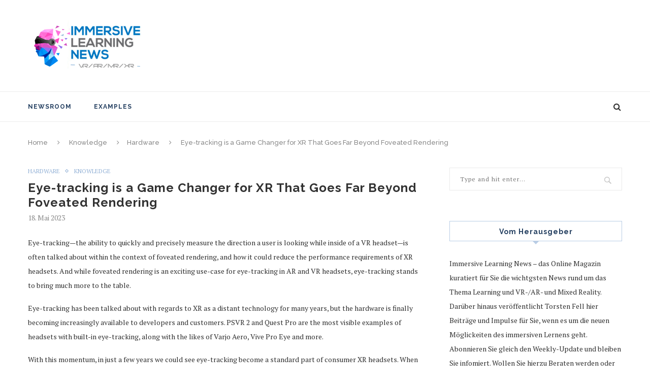

--- FILE ---
content_type: text/html; charset=UTF-8
request_url: https://www.immersivelearning.news/2023/05/18/eye-tracking-is-a-game-changer-for-xr-that-goes-far-beyond-foveated-rendering/
body_size: 26410
content:
<!DOCTYPE html>
<html lang="de">
<head>
	<meta charset="UTF-8">
	<meta http-equiv="X-UA-Compatible" content="IE=edge">
	<meta name="viewport" content="width=device-width, initial-scale=1">
	<link rel="profile" href="http://gmpg.org/xfn/11" />
			<link rel="shortcut icon" href="http://www.immersivelearning.news/wp-content/uploads/2017/07/favicon.ico" type="image/x-icon" />
		<link rel="apple-touch-icon" sizes="180x180" href="http://www.immersivelearning.news/wp-content/uploads/2017/07/favicon.ico">
		<link rel="alternate" type="application/rss+xml" title="Immersive Learning News RSS Feed" href="https://www.immersivelearning.news/feed/" />
	<link rel="alternate" type="application/atom+xml" title="Immersive Learning News Atom Feed" href="https://www.immersivelearning.news/feed/atom/" />
	<link rel="pingback" href="https://www.immersivelearning.news/xmlrpc.php" />
	<!--[if lt IE 9]>
	<script src="https://www.immersivelearning.news/wp-content/themes/soledad/js/html5.js"></script>
	<style type="text/css">
		.featured-carousel .item { opacity: 1; }
	</style>
	<![endif]-->
	<title>Eye-tracking is a Game Changer for XR That Goes Far Beyond Foveated Rendering &#8211; Immersive Learning News</title>
<meta http-equiv="X-UA-Compatible" content="IE=Edge" /><link rel='dns-prefetch' href='//fonts.googleapis.com' />
<link rel='dns-prefetch' href='//s.w.org' />
<link rel="alternate" type="application/rss+xml" title="Immersive Learning News &raquo; Feed" href="https://www.immersivelearning.news/feed/" />
<link rel="alternate" type="application/rss+xml" title="Immersive Learning News &raquo; Kommentar-Feed" href="https://www.immersivelearning.news/comments/feed/" />
<link rel="alternate" type="application/rss+xml" title="Immersive Learning News &raquo; Eye-tracking is a Game Changer for XR That Goes Far Beyond Foveated Rendering-Kommentar-Feed" href="https://www.immersivelearning.news/2023/05/18/eye-tracking-is-a-game-changer-for-xr-that-goes-far-beyond-foveated-rendering/feed/" />
		<script type="text/javascript">
			window._wpemojiSettings = {"baseUrl":"https:\/\/s.w.org\/images\/core\/emoji\/13.0.0\/72x72\/","ext":".png","svgUrl":"https:\/\/s.w.org\/images\/core\/emoji\/13.0.0\/svg\/","svgExt":".svg","source":{"concatemoji":"https:\/\/www.immersivelearning.news\/wp-includes\/js\/wp-emoji-release.min.js?ver=5.5.17"}};
			!function(e,a,t){var n,r,o,i=a.createElement("canvas"),p=i.getContext&&i.getContext("2d");function s(e,t){var a=String.fromCharCode;p.clearRect(0,0,i.width,i.height),p.fillText(a.apply(this,e),0,0);e=i.toDataURL();return p.clearRect(0,0,i.width,i.height),p.fillText(a.apply(this,t),0,0),e===i.toDataURL()}function c(e){var t=a.createElement("script");t.src=e,t.defer=t.type="text/javascript",a.getElementsByTagName("head")[0].appendChild(t)}for(o=Array("flag","emoji"),t.supports={everything:!0,everythingExceptFlag:!0},r=0;r<o.length;r++)t.supports[o[r]]=function(e){if(!p||!p.fillText)return!1;switch(p.textBaseline="top",p.font="600 32px Arial",e){case"flag":return s([127987,65039,8205,9895,65039],[127987,65039,8203,9895,65039])?!1:!s([55356,56826,55356,56819],[55356,56826,8203,55356,56819])&&!s([55356,57332,56128,56423,56128,56418,56128,56421,56128,56430,56128,56423,56128,56447],[55356,57332,8203,56128,56423,8203,56128,56418,8203,56128,56421,8203,56128,56430,8203,56128,56423,8203,56128,56447]);case"emoji":return!s([55357,56424,8205,55356,57212],[55357,56424,8203,55356,57212])}return!1}(o[r]),t.supports.everything=t.supports.everything&&t.supports[o[r]],"flag"!==o[r]&&(t.supports.everythingExceptFlag=t.supports.everythingExceptFlag&&t.supports[o[r]]);t.supports.everythingExceptFlag=t.supports.everythingExceptFlag&&!t.supports.flag,t.DOMReady=!1,t.readyCallback=function(){t.DOMReady=!0},t.supports.everything||(n=function(){t.readyCallback()},a.addEventListener?(a.addEventListener("DOMContentLoaded",n,!1),e.addEventListener("load",n,!1)):(e.attachEvent("onload",n),a.attachEvent("onreadystatechange",function(){"complete"===a.readyState&&t.readyCallback()})),(n=t.source||{}).concatemoji?c(n.concatemoji):n.wpemoji&&n.twemoji&&(c(n.twemoji),c(n.wpemoji)))}(window,document,window._wpemojiSettings);
		</script>
		<style type="text/css">
img.wp-smiley,
img.emoji {
	display: inline !important;
	border: none !important;
	box-shadow: none !important;
	height: 1em !important;
	width: 1em !important;
	margin: 0 .07em !important;
	vertical-align: -0.1em !important;
	background: none !important;
	padding: 0 !important;
}
</style>
	<link rel='stylesheet' id='pmb_common-css'  href='https://www.immersivelearning.news/wp-content/plugins/print-my-blog/assets/styles/pmb-common.css?ver=1700116541' type='text/css' media='all' />
<link rel='stylesheet' id='wp-block-library-css'  href='https://www.immersivelearning.news/wp-includes/css/dist/block-library/style.min.css?ver=5.5.17' type='text/css' media='all' />
<link rel='stylesheet' id='pmb-select2-css'  href='https://www.immersivelearning.news/wp-content/plugins/print-my-blog/assets/styles/libs/select2.css?ver=4.0.6' type='text/css' media='all' />
<link rel='stylesheet' id='jquery-ui-css'  href='https://www.immersivelearning.news/wp-content/plugins/print-my-blog/assets/styles/libs/jquery-ui/jquery-ui.min.css?ver=1.11.4' type='text/css' media='all' />
<link rel='stylesheet' id='pmb-setup-page-css'  href='https://www.immersivelearning.news/wp-content/plugins/print-my-blog/assets/styles/setup-page.css?ver=1700116541' type='text/css' media='all' />
<link rel='stylesheet' id='bst-styles-css'  href='https://www.immersivelearning.news/wp-content/plugins/bst-dsgvo-cookie/includes/css/style.css?ver=5.5.17' type='text/css' media='all' />
<link rel='stylesheet' id='bst-alert1-css-css'  href='https://www.immersivelearning.news/wp-content/plugins/bst-dsgvo-cookie/includes/css/bst-mesage.css?ver=5.5.17' type='text/css' media='all' />
<link rel='stylesheet' id='bst-alert2-css-css'  href='https://www.immersivelearning.news/wp-content/plugins/bst-dsgvo-cookie/includes/css/bst-mesage-flat-theme.css?ver=5.5.17' type='text/css' media='all' />
<link rel='stylesheet' id='penci-oswald-css'  href='//fonts.googleapis.com/css?family=Oswald%3A400&#038;ver=5.5.17' type='text/css' media='all' />
<link rel='stylesheet' id='rs-plugin-settings-css'  href='https://www.immersivelearning.news/wp-content/plugins/revslider/public/assets/css/settings.css?ver=5.4.5.1' type='text/css' media='all' />
<style id='rs-plugin-settings-inline-css' type='text/css'>
#rs-demo-id {}
</style>
<link rel='stylesheet' id='weblator_polling-plugin-styles-css'  href='https://www.immersivelearning.news/wp-content/plugins/poll-plugin/public/assets/css/public.css?ver=1.7.8' type='text/css' media='all' />
<link rel='stylesheet' id='weblator_polling-fa-css'  href='https://www.immersivelearning.news/wp-content/plugins/poll-plugin/public/assets/css/font-awesome.min.css?ver=1.7.8' type='text/css' media='all' />
<link rel='stylesheet' id='penci_style-css'  href='https://www.immersivelearning.news/wp-content/themes/soledad/style.css?ver=3.2' type='text/css' media='all' />
<script type='text/javascript' src='https://www.immersivelearning.news/wp-includes/js/jquery/jquery.js?ver=1.12.4-wp' id='jquery-core-js'></script>
<script type='text/javascript' src='https://www.immersivelearning.news/wp-content/plugins/revslider/public/assets/js/jquery.themepunch.tools.min.js?ver=5.4.5.1' id='tp-tools-js'></script>
<script type='text/javascript' src='https://www.immersivelearning.news/wp-content/plugins/revslider/public/assets/js/jquery.themepunch.revolution.min.js?ver=5.4.5.1' id='revmin-js'></script>
<script type='text/javascript' src='https://www.immersivelearning.news/wp-content/plugins/poll-plugin/public/assets/js/vendors/excanvas.js?ver=1.7.8' id='weblator_polling-canvas-js'></script>
<link rel="https://api.w.org/" href="https://www.immersivelearning.news/wp-json/" /><link rel="alternate" type="application/json" href="https://www.immersivelearning.news/wp-json/wp/v2/posts/31120" /><link rel="EditURI" type="application/rsd+xml" title="RSD" href="https://www.immersivelearning.news/xmlrpc.php?rsd" />
<link rel="wlwmanifest" type="application/wlwmanifest+xml" href="https://www.immersivelearning.news/wp-includes/wlwmanifest.xml" /> 
<link rel='prev' title='Fahrzeugcheck und Remote Assistance bei der Schweizer Armee' href='https://www.immersivelearning.news/2023/05/18/fahrzeugcheck-und-remote-assistance-bei-der-schweizer-armee/' />
<link rel='next' title='USC launches $1B+ computing initiative including AI, AR, VR, robotics, gaming and blockchain' href='https://www.immersivelearning.news/2023/05/18/usc-launches-1b-computing-initiative-including-ai-ar-vr-robotics-gaming-and-blockchain/' />
<meta name="generator" content="WordPress 5.5.17" />
<link rel="canonical" href="https://www.immersivelearning.news/2023/05/18/eye-tracking-is-a-game-changer-for-xr-that-goes-far-beyond-foveated-rendering/" />
<link rel='shortlink' href='https://www.immersivelearning.news/?p=31120' />
<link rel="alternate" type="application/json+oembed" href="https://www.immersivelearning.news/wp-json/oembed/1.0/embed?url=https%3A%2F%2Fwww.immersivelearning.news%2F2023%2F05%2F18%2Feye-tracking-is-a-game-changer-for-xr-that-goes-far-beyond-foveated-rendering%2F" />
<link rel="alternate" type="text/xml+oembed" href="https://www.immersivelearning.news/wp-json/oembed/1.0/embed?url=https%3A%2F%2Fwww.immersivelearning.news%2F2023%2F05%2F18%2Feye-tracking-is-a-game-changer-for-xr-that-goes-far-beyond-foveated-rendering%2F&#038;format=xml" />
	<style type="text/css">
																	</style>
	<style type="text/css">
																											</style>
<link rel="stylesheet" href="https://www.immersivelearning.news/wp-content/plugins/poll-plugin/public/assets/css/notie.css">    <style type="text/css">
																														#header .inner-header .container { padding:40px 0; }
						a, .post-entry .penci-portfolio-filter ul li a:hover, .penci-portfolio-filter ul li a:hover, .penci-portfolio-filter ul li.active a, .post-entry .penci-portfolio-filter ul li.active a, .penci-countdown .countdown-amount, .archive-box h1, .post-entry a, .container.penci-breadcrumb span a:hover, .post-entry blockquote:before, .post-entry blockquote cite, .post-entry blockquote .author, .penci-pagination a:hover, ul.penci-topbar-menu > li a:hover, div.penci-topbar-menu > ul > li a:hover, .penci-recipe-heading a.penci-recipe-print { color: #95b3d7; }
		.penci-home-popular-post ul.slick-dots li button:hover, .penci-home-popular-post ul.slick-dots li.slick-active button, .archive-box:after, .archive-box:before, .penci-page-header:after, .penci-page-header:before, .post-entry blockquote .author span:after, .error-image:after, .error-404 .go-back-home a:after, .penci-header-signup-form, .woocommerce .page-title:before, .woocommerce .page-title:after, .woocommerce span.onsale, .woocommerce #respond input#submit:hover, .woocommerce a.button:hover, .woocommerce button.button:hover, .woocommerce input.button:hover, .woocommerce nav.woocommerce-pagination ul li span.current, .woocommerce div.product .entry-summary div[itemprop="description"]:before, .woocommerce div.product .entry-summary div[itemprop="description"] blockquote .author span:after, .woocommerce div.product .woocommerce-tabs #tab-description blockquote .author span:after, .woocommerce #respond input#submit.alt:hover, .woocommerce a.button.alt:hover, .woocommerce button.button.alt:hover, .woocommerce input.button.alt:hover, #top-search.shoping-cart-icon > a > span, #penci-demobar .buy-button, #penci-demobar .buy-button:hover, .penci-recipe-heading a.penci-recipe-print:hover, .penci-review-process span, .penci-review-score-total { background-color: #95b3d7; }
		.penci-pagination ul.page-numbers li span.current { color: #fff; background: #95b3d7; border-color: #95b3d7; }
		.footer-instagram h4.footer-instagram-title > span:before, .woocommerce nav.woocommerce-pagination ul li span.current, .penci-pagination.penci-ajax-more a.penci-ajax-more-button:hover, .penci-recipe-heading a.penci-recipe-print:hover { border-color: #95b3d7; }
		.woocommerce .woocommerce-error, .woocommerce .woocommerce-info, .woocommerce .woocommerce-message { border-top-color: #95b3d7; }
		.penci-slider ol.penci-control-nav li a.penci-active, .penci-slider ol.penci-control-nav li a:hover{ border-color: #95b3d7; background-color: #95b3d7; }
		.woocommerce .woocommerce-message:before, .woocommerce form.checkout table.shop_table .order-total .amount, .woocommerce ul.products li.product .price ins, .woocommerce ul.products li.product .price, .woocommerce div.product p.price ins, .woocommerce div.product span.price ins, .woocommerce div.product p.price, .woocommerce div.product .entry-summary div[itemprop="description"] blockquote:before, .woocommerce div.product .woocommerce-tabs #tab-description blockquote:before, .woocommerce div.product .entry-summary div[itemprop="description"] blockquote cite, .woocommerce div.product .entry-summary div[itemprop="description"] blockquote .author, .woocommerce div.product .woocommerce-tabs #tab-description blockquote cite, .woocommerce div.product .woocommerce-tabs #tab-description blockquote .author, .woocommerce div.product .product_meta > span a:hover, .woocommerce div.product .woocommerce-tabs ul.tabs li.active, .woocommerce ul.cart_list li .amount, .woocommerce ul.product_list_widget li .amount, .woocommerce table.shop_table td.product-name a:hover, .woocommerce table.shop_table td.product-price span, .woocommerce table.shop_table td.product-subtotal span, .woocommerce-cart .cart-collaterals .cart_totals table td .amount, .woocommerce .woocommerce-info:before, .woocommerce div.product span.price { color: #95b3d7; }
						.penci-top-bar, ul.penci-topbar-menu ul.sub-menu, div.penci-topbar-menu > ul ul.sub-menu { background-color: #254061; }
						.headline-title { background-color: #b9cde5; }
								.penci-headline-posts .slick-prev, .penci-headline-posts .slick-next { color: #595959; }
										a.penci-topbar-post-title:hover { color: #b9cde5; }
														ul.penci-topbar-menu > li a:hover, div.penci-topbar-menu > ul > li a:hover { color: #b9cde5; }
										.penci-topbar-social a:hover { color: #b9cde5; }
														#navigation .menu li a { color:  #254061; }
						#navigation .menu li a:hover, #navigation .menu li.current-menu-item > a, #navigation .menu > li.current_page_item > a, #navigation .menu li:hover > a, #navigation .menu > li.current-menu-ancestor > a, #navigation .menu > li.current-menu-item > a { color:  #376092; }
		#navigation ul.menu > li > a:before, #navigation .menu > ul > li > a:before { background: #376092; }
																		#navigation .penci-megamenu .penci-mega-child-categories a.cat-active, #navigation .menu .penci-megamenu .penci-mega-child-categories a:hover, #navigation .menu .penci-megamenu .penci-mega-latest-posts .penci-mega-post a:hover { color: #376092; }
		#navigation .penci-megamenu .penci-mega-thumbnail .mega-cat-name { background: #376092; }
																												#navigation .menu .sub-menu li a:hover, #navigation .menu .sub-menu li.current-menu-item > a { color:  #376092; }
		#navigation ul.menu ul a:before, #navigation .menu ul ul a:before { background-color: #376092;   -webkit-box-shadow: 5px -2px 0 #376092;  -moz-box-shadow: 5px -2px 0 #376092;  -ms-box-shadow: 5px -2px 0 #376092;  box-shadow: 5px -2px 0 #376092; }
												.penci-header-signup-form { padding: px 0; }
				.penci-header-signup-form { background-color: #b9cde5; }
						.penci-header-signup-form .mc4wp-form, .penci-header-signup-form h4.header-signup-form, .penci-header-signup-form .mc4wp-form-fields > p, .penci-header-signup-form form > p { color: #254061; }
						.penci-header-signup-form .mc4wp-form input[type="text"], .penci-header-signup-form .mc4wp-form input[type="email"] { border-color: #254061; }
						.penci-header-signup-form .mc4wp-form input[type="text"], .penci-header-signup-form .mc4wp-form input[type="email"] { color: #254061; }
		.penci-header-signup-form .mc4wp-form input[type="text"]::-webkit-input-placeholder, .penci-header-signup-form .mc4wp-form input[type="email"]::-webkit-input-placeholder{  color: #254061;  }
		.penci-header-signup-form .mc4wp-form input[type="text"]:-moz-placeholder, .penci-header-signup-form .mc4wp-form input[type="email"]:-moz-placeholder {  color: #254061;  }
		.penci-header-signup-form .mc4wp-form input[type="text"]::-moz-placeholder, .penci-header-signup-form .mc4wp-form input[type="email"]::-moz-placeholder {  color: #254061;  }
		.penci-header-signup-form .mc4wp-form input[type="text"]:-ms-input-placeholder, .penci-header-signup-form .mc4wp-form input[type="email"]:-ms-input-placeholder {  color: #254061;  }
						.penci-header-signup-form .widget input[type="submit"] { background-color: #254061; }
						.penci-header-signup-form .widget input[type="submit"] { color: #ffffff; }
						.penci-header-signup-form .widget input[type="submit"]:hover { background-color: #c3d69b; }
										.header-social a:hover i {   color: #376092; }
																#sidebar-nav .menu li a:hover, .header-social.sidebar-nav-social a:hover i, #sidebar-nav .menu li a .indicator:hover, #sidebar-nav .menu .sub-menu li a .indicator:hover{ color: #95b3d7; }
		#sidebar-nav-logo:before{ background-color: #95b3d7; }
														.featured-overlay-color, .penci-slider ul.slides li:after { opacity: ; }
		.featured-overlay-partent, .penci-slider ul.slides li:before { opacity: ; }
		.mag2slider-overlay:after { opacity: ; }
		.mag2-thumbnail:hover .mag2slider-overlay:after { opacity: ; }
								.featured-carousel .feat-text .feat-time { background: #376092; }
		.featured-carousel .feat-text .feat-time:before { border-right-color: #376092; }
		.featured-carousel .feat-text .feat-time:after { border-left-color: #376092; }
								.penci-mag2-carousel .cat > a.penci-cat-name, .featured-carousel .featured-cat a, .penci-magazine-slider .mag-cat a.penci-cat-name { color: #376092; }
		.penci-mag2-carousel .cat > a.penci-cat-name:after, .featured-carousel .featured-cat a:after, .penci-magazine-slider .mag-cat a.penci-cat-name:after { border-color: #376092; }
						.penci-mag2-carousel .cat > a.penci-cat-name:hover, .featured-carousel .featured-cat a:hover, .penci-magazine-slider .mag-cat a.penci-cat-name:hover { color: #376092; }
																.penci-magazine-slider ul.mag-wrap li .mag-overlay { opacity: ; }
		.penci-magazine-slider ul.mag-wrap .mag-content:hover .mag-overlay { opacity: ; }
				.featured-area.loaded button.slick-prev:hover, .featured-area.loaded button.slick-next:hover, .penci-slider .penci-direction-nav .penci-prev:hover, .penci-slider .penci-direction-nav .penci-next:hover, .penci-magazine-slider .penci-direction-nav a:hover, .penci-magazine2-prev:hover, .penci-magazine2-next:hover { background: #376092; }
		.featured-carousel .carousel-meta span a:hover, .featured-carousel.style-7 .carousel-meta span a:hover, .featured-carousel.style-7 .carousel-meta span.feat-author a:hover { color: #376092; }
														.penci-standard-cat .cat > a.penci-cat-name { color: #254061; }
		.penci-standard-cat .cat:before, .penci-standard-cat .cat:after { background-color: #254061; }
		.penci-standard-cat .cat > a.penci-cat-name:after { border-color: #254061 !important; }
														.standard-content .penci-post-box-meta .penci-post-share-box a:hover, .standard-content .penci-post-box-meta .penci-post-share-box a.liked { color: #254061; }
						.header-standard .post-entry a:hover, .header-standard .author-post span a:hover, .standard-content a, .standard-post-entry a.more-link:hover, .penci-post-box-meta .penci-box-meta a:hover, .standard-content .post-entry blockquote:before, .post-entry blockquote cite, .post-entry blockquote .author, .standard-content-special .author-quote span, .standard-content-special .format-post-box .post-format-icon i, .standard-content-special .format-post-box .dt-special a:hover, .standard-content .penci-more-link a.more-link { color: #254061; }
		.standard-content-special .author-quote span:before, .standard-content-special .author-quote span:after, .standard-content .post-entry ul li:before, .post-entry blockquote .author span:after, .header-standard:after { background-color: #254061; }
		.penci-more-link a.more-link:before, .penci-more-link a.more-link:after { border-color: #254061; }
								.penci-grid .cat a.penci-cat-name, .penci-masonry .cat a.penci-cat-name { color: #254061; }
		.penci-grid .cat a.penci-cat-name:after, .penci-masonry .cat a.penci-cat-name:after { border-color: #254061; }
								.penci-post-share-box a.liked, .penci-post-share-box a:hover { color: #254061; }
										.overlay-post-box-meta .overlay-share a:hover, .overlay-author a:hover, .penci-grid .standard-content-special .format-post-box .dt-special a:hover, .grid-post-box-meta span a:hover, .grid-post-box-meta span a.comment-link:hover, .penci-grid .standard-content-special .author-quote span, .penci-grid .standard-content-special .format-post-box .post-format-icon i, .grid-mixed .penci-post-box-meta .penci-box-meta a:hover { color: #254061; }
		.penci-grid .standard-content-special .author-quote span:before, .penci-grid .standard-content-special .author-quote span:after, .grid-header-box:after, .list-post .header-list-style:after { background-color: #254061; }
		.penci-grid .post-box-meta span:after, .penci-masonry .post-box-meta span:after { border-color: #254061; }
						.penci-grid li.typography-style .overlay-typography { opacity: ; }
		.penci-grid li.typography-style:hover .overlay-typography { opacity: ; }
								.penci-grid li.typography-style .item .main-typography h2 a:hover { color: #254061; }
								.penci-grid li.typography-style .grid-post-box-meta span a:hover { color: #254061; }
												.overlay-header-box .cat > a.penci-cat-name:hover { color: #254061; }
								.penci-sidebar-content .penci-border-arrow .inner-arrow { text-transform: none; }
										.penci-sidebar-content .penci-border-arrow .inner-arrow { border-color: #b9cde5; }
		.penci-sidebar-content .penci-border-arrow:before { border-top-color: #b9cde5; }
						.penci-sidebar-content .penci-border-arrow:after { border-color: #95b3d7; }
						.penci-sidebar-content .penci-border-arrow .inner-arrow { color: #254061; }
						.penci-sidebar-content .penci-border-arrow:after { content: none; display: none; }
		.penci-sidebar-content .widget-title{ margin-left: 0; margin-right: 0; margin-top: 0; }
		.penci-sidebar-content .penci-border-arrow:before{ bottom: -6px; border-width: 6px; margin-left: -6px; }
								.widget ul.side-newsfeed li .side-item .side-item-text h4 a, .widget a, .widget.widget_categories ul li, .widget.widget_archive ul li, .widget-social a i, .widget-social a span { color: #376092; }
						.widget ul.side-newsfeed li .side-item .side-item-text h4 a:hover, .widget a:hover, .penci-sidebar-content .widget-social a:hover span, .widget-social a:hover span, .penci-tweets-widget-content .icon-tweets, .penci-tweets-widget-content .tweet-intents a, .penci-tweets-widget-content .tweet-intents span:after { color: #376092; }
		.widget .tagcloud a:hover, .widget-social a:hover i, .widget input[type="submit"]:hover { color: #fff; background-color: #376092; border-color: #376092; }
		.about-widget .about-me-heading:before { border-color: #376092; }
		.penci-tweets-widget-content .tweet-intents-inner:before, .penci-tweets-widget-content .tweet-intents-inner:after { background-color: #376092; }
		.penci-slider.penci-tweets-slider ol.penci-control-nav li a.penci-active, .penci-slider.penci-tweets-slider ol.penci-control-nav li a:hover { border-color: #376092; background-color: #376092; }
												.footer-widget-wrapper, .footer-widget-wrapper .widget.widget_categories ul li, .footer-widget-wrapper .widget.widget_archive ul li { color: #254061; }
										.footer-widget-wrapper .widget .widget-title { color: #254061; }
						.footer-widget-wrapper .widget .widget-title .inner-arrow { border-color: #254061; }
						.footer-widget-wrapper .widget .widget-title:after { border-color: #254061; }
						.footer-widget-wrapper a, .footer-widget-wrapper .widget ul.side-newsfeed li .side-item .side-item-text h4 a, .footer-widget-wrapper .widget a, .footer-widget-wrapper .widget-social a i, .footer-widget-wrapper .widget-social a span { color: #254061; }
		.footer-widget-wrapper .widget-social a:hover i{ color: #fff; }
						.footer-widget-wrapper .penci-tweets-widget-content .icon-tweets, .footer-widget-wrapper .penci-tweets-widget-content .tweet-intents a, .footer-widget-wrapper .penci-tweets-widget-content .tweet-intents span:after, .footer-widget-wrapper .widget ul.side-newsfeed li .side-item .side-item-text h4 a:hover, .footer-widget-wrapper .widget a:hover, .footer-widget-wrapper .widget-social a:hover span, .footer-widget-wrapper a:hover { color: #254061; }
		.footer-widget-wrapper .widget .tagcloud a:hover, .footer-widget-wrapper .widget-social a:hover i, .footer-widget-wrapper .mc4wp-form input[type="submit"]:hover, .footer-widget-wrapper .widget input[type="submit"]:hover { color: #fff; background-color: #254061; border-color: #254061; }
		.footer-widget-wrapper .about-widget .about-me-heading:before { border-color: #254061; }
		.footer-widget-wrapper .penci-tweets-widget-content .tweet-intents-inner:before, .footer-widget-wrapper .penci-tweets-widget-content .tweet-intents-inner:after { background-color: #254061; }
		.footer-widget-wrapper .penci-slider.penci-tweets-slider ol.penci-control-nav li a.penci-active, .footer-widget-wrapper .penci-slider.penci-tweets-slider ol.penci-control-nav li a:hover {  border-color: #254061;  background: #254061;  }
								ul.footer-socials li a:hover i { background-color: #254061; border-color: #254061; }
										ul.footer-socials li a:hover span { color: #254061; }
								#footer-section, .footer-instagram { background-color: #b9cde5; }
										#footer-section .footer-menu li a:hover { color: #254061; }
												#footer-section a { color: #254061; }
						.container-single .penci-standard-cat .cat > a.penci-cat-name { color: #95b3d7; }
		.container-single .penci-standard-cat .cat:before, .container-single .penci-standard-cat .cat:after { background-color: #95b3d7; }
		.container-single .penci-standard-cat .cat > a.penci-cat-name:after { border-color: #95b3d7 !important; }
						.container-single .single-post-title { text-transform: none; letter-spacing: 1px; }
						.container-single .header-standard, .container-single .post-box-meta-single { text-align: left; }
		.rtl .container-single .header-standard,.rtl .container-single .post-box-meta-single { text-align: right; }
						.container-single .post-pagination h5 { text-transform: none; letter-spacing: 0; }
						.container-single .item-related h3 a { text-transform: none; letter-spacing: 0; }
										.container-single .post-share a:hover, .container-single .post-share a.liked, .page-share .post-share a:hover { color: #95b3d7; }
						.post-share .count-number-like { color: #95b3d7; }
						.comment-content a, .container-single .post-entry a, .container-single .format-post-box .dt-special a:hover, .container-single .author-quote span, .container-single .author-post span a:hover, .post-entry blockquote:before, .post-entry blockquote cite, .post-entry blockquote .author, .post-pagination a:hover, .author-content h5 a:hover, .author-content .author-social:hover, .item-related h3 a:hover, .container-single .format-post-box .post-format-icon i, .container.penci-breadcrumb.single-breadcrumb span a:hover { color: #95b3d7; }
		.container-single .standard-content-special .format-post-box, ul.slick-dots li button:hover, ul.slick-dots li.slick-active button { border-color: #95b3d7; }
		ul.slick-dots li button:hover, ul.slick-dots li.slick-active button, #respond h3.comment-reply-title span:before, #respond h3.comment-reply-title span:after, .post-box-title:before, .post-box-title:after, .container-single .author-quote span:before, .container-single .author-quote span:after, .post-entry blockquote .author span:after, .post-entry blockquote .author span:before, .post-entry ul li:before, #respond #submit:hover, .wpcf7 input[type="submit"]:hover, .widget_wysija input[type="submit"]:hover { background: #95b3d7; }
		.container-single .post-entry .post-tags a:hover { color: #fff; border-color: #95b3d7; background-color: #95b3d7; }
										ul.homepage-featured-boxes .penci-fea-in:hover h4 span { color: #b9cde5; }
										.penci-home-popular-post .item-related h3 a:hover { color: #b9cde5; }
																								.home-featured-cat-content .magcat-detail h3 a:hover { color: #b9cde5; }
						.home-featured-cat-content .grid-post-box-meta span a:hover { color: #b9cde5; }
		.home-featured-cat-content .first-post .magcat-detail .mag-header:after { background: #b9cde5; }
		.penci-slider ol.penci-control-nav li a.penci-active, .penci-slider ol.penci-control-nav li a:hover { border-color: #b9cde5; background: #b9cde5; }
						.home-featured-cat-content .mag-photo .mag-overlay-photo { opacity: ; }
		.home-featured-cat-content .mag-photo:hover .mag-overlay-photo { opacity: ; }
																										.inner-item-portfolio:hover .penci-portfolio-thumbnail a:after { opacity: ; }
												#navigation.header-6 #logo img {
    padding: 11px 0;
    max-height: 100px;
    transition: all 0.3s;
    -webkit-transition: all 0.3s;
    -moz-transition: all 0.3s;
}

#navigation.header-6 {
    height: 90px;
}

		    </style>
    <meta name="generator" content="Powered by Visual Composer - drag and drop page builder for WordPress."/>
<!--[if lte IE 9]><link rel="stylesheet" type="text/css" href="https://www.immersivelearning.news/wp-content/plugins/js_composer/assets/css/vc_lte_ie9.min.css" media="screen"><![endif]--><meta name="generator" content="Powered by Slider Revolution 5.4.5.1 - responsive, Mobile-Friendly Slider Plugin for WordPress with comfortable drag and drop interface." />
<script type="text/javascript">function setREVStartSize(e){
				try{ var i=jQuery(window).width(),t=9999,r=0,n=0,l=0,f=0,s=0,h=0;					
					if(e.responsiveLevels&&(jQuery.each(e.responsiveLevels,function(e,f){f>i&&(t=r=f,l=e),i>f&&f>r&&(r=f,n=e)}),t>r&&(l=n)),f=e.gridheight[l]||e.gridheight[0]||e.gridheight,s=e.gridwidth[l]||e.gridwidth[0]||e.gridwidth,h=i/s,h=h>1?1:h,f=Math.round(h*f),"fullscreen"==e.sliderLayout){var u=(e.c.width(),jQuery(window).height());if(void 0!=e.fullScreenOffsetContainer){var c=e.fullScreenOffsetContainer.split(",");if (c) jQuery.each(c,function(e,i){u=jQuery(i).length>0?u-jQuery(i).outerHeight(!0):u}),e.fullScreenOffset.split("%").length>1&&void 0!=e.fullScreenOffset&&e.fullScreenOffset.length>0?u-=jQuery(window).height()*parseInt(e.fullScreenOffset,0)/100:void 0!=e.fullScreenOffset&&e.fullScreenOffset.length>0&&(u-=parseInt(e.fullScreenOffset,0))}f=u}else void 0!=e.minHeight&&f<e.minHeight&&(f=e.minHeight);e.c.closest(".rev_slider_wrapper").css({height:f})					
				}catch(d){console.log("Failure at Presize of Slider:"+d)}
			};</script>
<noscript><style type="text/css"> .wpb_animate_when_almost_visible { opacity: 1; }</style></noscript></head>

<body class="post-template-default single single-post postid-31120 single-format-standard wpb-js-composer js-comp-ver-5.2 vc_responsive">
<a id="close-sidebar-nav" class="header-3"><i class="fa fa-close"></i></a>

<nav id="sidebar-nav" class="header-3">

			<div id="sidebar-nav-logo">
							<a href="https://www.immersivelearning.news/"><img src="http://www.immersivelearning.news/wp-content/uploads/2018/08/logo_immersive_learning_news_10.gif" alt="Immersive Learning News" /></a>
					</div>
	
						<div class="header-social sidebar-nav-social">
				<div class="inner-header-social">
			<a href="https://www.facebook.com/torstenfell72" target="_blank"><i class="fa fa-facebook"></i></a>
				<a href="https://twitter.com/torsten_fell" target="_blank"><i class="fa fa-twitter"></i></a>
							<a href="https://www.linkedin.com/in/torstenfell?trk=hp-identity-photo" target="_blank"><i class="fa fa-linkedin"></i></a>
							<a href="https://www.youtube.com/channel/UCVdutW-lk9E0mwYMTvCRtxw" target="_blank"><i class="fa fa-youtube-play"></i></a>
				<a href="mailto:info@immersivelearning.news"><i class="fa fa-envelope-o"></i></a>
							<a href="https://soundcloud.com/torstenfell" target="_blank"><i class="fa fa-soundcloud"></i></a>
											<a href="http://www.immersivelearning.news/feed/" target="_blank"><i class="fa fa-rss"></i></a>
	</div>			</div>
			
	<ul id="menu-hauptnavigation" class="menu"><li id="menu-item-40" class="menu-item menu-item-type-custom menu-item-object-custom menu-item-home menu-item-40"><a href="http://www.immersivelearning.news">NewsRoom</a></li>
<li id="menu-item-27" class="menu-item menu-item-type-post_type menu-item-object-page penci-mega-menu menu-item-27"><a href="https://www.immersivelearning.news/examples-beispiele/">Examples</a>
<ul class="sub-menu">
	<li id="menu-item-0" class="menu-item-0"><div class="penci-megamenu">		
		<div class="penci-content-megamenu">
			<div class="penci-mega-latest-posts col-mn-5 mega-row-3">
								<div class="penci-mega-row penci-mega-5 row-active">
											<div class="penci-mega-post">
							<div class="penci-mega-thumbnail">
																								<span class="mega-cat-name">
																			Examples																	</span>
																<a class="penci-image-holder" style="background-image: url('https://www.immersivelearning.news/wp-content/uploads/2025/06/start_xrai_today-585x390.png');" href="https://www.immersivelearning.news/2025/06/22/xrai-today-startet-immersive-learning-news-wird-zur-umfassenden-informationsplattform-fuer-xr-ai-im-unternehmensumfeld/" title="XRAI.today startet: Immersive Learning News wird zur umfassenden Informationsplattform für XR &#038; AI im Unternehmensumfeld">
																	</a>
							</div>
							<div class="penci-mega-meta">
								<h3 class="post-mega-title">
									<a href="https://www.immersivelearning.news/2025/06/22/xrai-today-startet-immersive-learning-news-wird-zur-umfassenden-informationsplattform-fuer-xr-ai-im-unternehmensumfeld/" title="XRAI.today startet: Immersive Learning News wird zur umfassenden Informationsplattform für XR &#038; AI im Unternehmensumfeld">XRAI.today startet: Immersive Learning News wird zur&#8230;</a>
								</h3>
																<p class="penci-mega-date">22. Juni 2025</p>
															</div>
						</div>
											<div class="penci-mega-post">
							<div class="penci-mega-thumbnail">
																								<span class="mega-cat-name">
																			Examples																	</span>
																<a class="penci-image-holder" style="background-image: url('https://www.immersivelearning.news/wp-content/uploads/2025/06/digitaler_zwilling-585x390.png');" href="https://www.immersivelearning.news/2025/06/20/mehr-als-nur-ein-abbild-wie-xr-und-ki-den-digitalen-zwilling-zum-erlebnis-machen/" title="Mehr als nur ein Abbild: Wie XR und KI den digitalen Zwilling zum Erlebnis machen">
																	</a>
							</div>
							<div class="penci-mega-meta">
								<h3 class="post-mega-title">
									<a href="https://www.immersivelearning.news/2025/06/20/mehr-als-nur-ein-abbild-wie-xr-und-ki-den-digitalen-zwilling-zum-erlebnis-machen/" title="Mehr als nur ein Abbild: Wie XR und KI den digitalen Zwilling zum Erlebnis machen">Mehr als nur ein Abbild: Wie XR&#8230;</a>
								</h3>
																<p class="penci-mega-date">20. Juni 2025</p>
															</div>
						</div>
											<div class="penci-mega-post">
							<div class="penci-mega-thumbnail">
																								<span class="mega-cat-name">
																			Examples																	</span>
																<a class="penci-image-holder" style="background-image: url('https://www.immersivelearning.news/wp-content/uploads/2025/06/84131289007-safetytown-2.jpeg-585x390.jpg');" href="https://www.immersivelearning.news/2025/06/20/unitils-safety-town-offers-real-world-training-for-gas-workers/" title="Unitil’s Safety Town offers real-world training for gas workers">
																	</a>
							</div>
							<div class="penci-mega-meta">
								<h3 class="post-mega-title">
									<a href="https://www.immersivelearning.news/2025/06/20/unitils-safety-town-offers-real-world-training-for-gas-workers/" title="Unitil’s Safety Town offers real-world training for gas workers">Unitil’s Safety Town offers real-world training for&#8230;</a>
								</h3>
																<p class="penci-mega-date">20. Juni 2025</p>
															</div>
						</div>
											<div class="penci-mega-post">
							<div class="penci-mega-thumbnail">
																								<span class="mega-cat-name">
																			Examples																	</span>
																<a class="penci-image-holder" style="background-image: url('https://www.immersivelearning.news/wp-content/uploads/2025/06/chuttersnap-sxhVoUrItmQ-unsplash-1140x758-1-585x390.jpeg');" href="https://www.immersivelearning.news/2025/06/20/case-study-dhl-streamlines-warehouse-logistics-with-ar/" title="Case Study: DHL Streamlines Warehouse Logistics with AR">
																	</a>
							</div>
							<div class="penci-mega-meta">
								<h3 class="post-mega-title">
									<a href="https://www.immersivelearning.news/2025/06/20/case-study-dhl-streamlines-warehouse-logistics-with-ar/" title="Case Study: DHL Streamlines Warehouse Logistics with AR">Case Study: DHL Streamlines Warehouse Logistics with&#8230;</a>
								</h3>
																<p class="penci-mega-date">20. Juni 2025</p>
															</div>
						</div>
											<div class="penci-mega-post">
							<div class="penci-mega-thumbnail">
																								<span class="mega-cat-name">
																			Examples																	</span>
																<a class="penci-image-holder" style="background-image: url('https://www.immersivelearning.news/wp-content/uploads/2025/06/1-1000007720-585x390.jpg');" href="https://www.immersivelearning.news/2025/06/19/litte-explorers-big-adventures-vr-brings-global-learning-to-boshoek/" title="litte explorers, BIG ADVENTURES VR Brings Global Learning to Boshoek">
																	</a>
							</div>
							<div class="penci-mega-meta">
								<h3 class="post-mega-title">
									<a href="https://www.immersivelearning.news/2025/06/19/litte-explorers-big-adventures-vr-brings-global-learning-to-boshoek/" title="litte explorers, BIG ADVENTURES VR Brings Global Learning to Boshoek">litte explorers, BIG ADVENTURES VR Brings Global&#8230;</a>
								</h3>
																<p class="penci-mega-date">19. Juni 2025</p>
															</div>
						</div>
											<div class="penci-mega-post">
							<div class="penci-mega-thumbnail">
																								<span class="mega-cat-name">
																			Examples																	</span>
																<a class="penci-image-holder" style="background-image: url('https://www.immersivelearning.news/wp-content/uploads/2025/06/chen_inoue_vrdemtiacare_4-585x390.jpg');" href="https://www.immersivelearning.news/2025/06/19/virtual-reality-adds-empathy-to-dementia-care/" title="Virtual reality adds empathy to dementia care">
																	</a>
							</div>
							<div class="penci-mega-meta">
								<h3 class="post-mega-title">
									<a href="https://www.immersivelearning.news/2025/06/19/virtual-reality-adds-empathy-to-dementia-care/" title="Virtual reality adds empathy to dementia care">Virtual reality adds empathy to dementia care</a>
								</h3>
																<p class="penci-mega-date">19. Juni 2025</p>
															</div>
						</div>
											<div class="penci-mega-post">
							<div class="penci-mega-thumbnail">
																								<span class="mega-cat-name">
																			Examples																	</span>
																<a class="penci-image-holder" style="background-image: url('https://www.immersivelearning.news/wp-content/uploads/2025/06/VR-in-Education-Immersive-Learning-Experiences-696x464-1-585x390.jpg');" href="https://www.immersivelearning.news/2025/06/19/the-future-of-vr-in-education-immersive-learning-experiences/" title="The Future of VR in Education: Immersive Learning Experiences">
																	</a>
							</div>
							<div class="penci-mega-meta">
								<h3 class="post-mega-title">
									<a href="https://www.immersivelearning.news/2025/06/19/the-future-of-vr-in-education-immersive-learning-experiences/" title="The Future of VR in Education: Immersive Learning Experiences">The Future of VR in Education: Immersive&#8230;</a>
								</h3>
																<p class="penci-mega-date">19. Juni 2025</p>
															</div>
						</div>
											<div class="penci-mega-post">
							<div class="penci-mega-thumbnail">
																								<span class="mega-cat-name">
																			Examples																	</span>
																<a class="penci-image-holder" style="background-image: url('https://www.immersivelearning.news/wp-content/uploads/2025/06/32806882423_7479a78631_k-585x390.jpg');" href="https://www.immersivelearning.news/2025/06/18/can-virtual-reality-solve-wisconsins-school-math-problems/" title="Can virtual reality solve Wisconsin’s school math problems?">
																	</a>
							</div>
							<div class="penci-mega-meta">
								<h3 class="post-mega-title">
									<a href="https://www.immersivelearning.news/2025/06/18/can-virtual-reality-solve-wisconsins-school-math-problems/" title="Can virtual reality solve Wisconsin’s school math problems?">Can virtual reality solve Wisconsin’s school math&#8230;</a>
								</h3>
																<p class="penci-mega-date">18. Juni 2025</p>
															</div>
						</div>
											<div class="penci-mega-post">
							<div class="penci-mega-thumbnail">
																								<span class="mega-cat-name">
																			Examples																	</span>
																<a class="penci-image-holder" style="background-image: url('https://www.immersivelearning.news/wp-content/uploads/2025/06/NV-VR-welding-2-1392x1044-1-585x390.jpg');" href="https://www.immersivelearning.news/2025/06/18/sparking-success-welding-in-virtual-reality/" title="Sparking success: welding in virtual reality">
																	</a>
							</div>
							<div class="penci-mega-meta">
								<h3 class="post-mega-title">
									<a href="https://www.immersivelearning.news/2025/06/18/sparking-success-welding-in-virtual-reality/" title="Sparking success: welding in virtual reality">Sparking success: welding in virtual reality</a>
								</h3>
																<p class="penci-mega-date">18. Juni 2025</p>
															</div>
						</div>
											<div class="penci-mega-post">
							<div class="penci-mega-thumbnail">
																								<span class="mega-cat-name">
																			Examples																	</span>
																<a class="penci-image-holder" style="background-image: url('https://www.immersivelearning.news/wp-content/uploads/2025/06/How-To-Use-Virtual-And-Augmented-Reality-In-eLearning-585x390.jpg');" href="https://www.immersivelearning.news/2025/06/18/innovative-ways-to-use-virtual-and-augmented-reality-in-elearning/" title="Innovative Ways To Use Virtual And Augmented Reality In eLearning">
																	</a>
							</div>
							<div class="penci-mega-meta">
								<h3 class="post-mega-title">
									<a href="https://www.immersivelearning.news/2025/06/18/innovative-ways-to-use-virtual-and-augmented-reality-in-elearning/" title="Innovative Ways To Use Virtual And Augmented Reality In eLearning">Innovative Ways To Use Virtual And Augmented&#8230;</a>
								</h3>
																<p class="penci-mega-date">18. Juni 2025</p>
															</div>
						</div>
											<div class="penci-mega-post">
							<div class="penci-mega-thumbnail">
																								<span class="mega-cat-name">
																			Examples																	</span>
																<a class="penci-image-holder" style="background-image: url('https://www.immersivelearning.news/wp-content/uploads/2025/06/9708272_big_4136238-585x390.jpg');" href="https://www.immersivelearning.news/2025/06/17/more-efficient-training-in-the-industry/" title="More efficient training in the industry">
																	</a>
							</div>
							<div class="penci-mega-meta">
								<h3 class="post-mega-title">
									<a href="https://www.immersivelearning.news/2025/06/17/more-efficient-training-in-the-industry/" title="More efficient training in the industry">More efficient training in the industry</a>
								</h3>
																<p class="penci-mega-date">17. Juni 2025</p>
															</div>
						</div>
											<div class="penci-mega-post">
							<div class="penci-mega-thumbnail">
																								<span class="mega-cat-name">
																			Examples																	</span>
																<a class="penci-image-holder" style="background-image: url('https://www.immersivelearning.news/wp-content/uploads/2025/06/Cardinal-Plumning-VR-training-585x390.jpeg');" href="https://www.immersivelearning.news/2025/06/17/new-tech-for-new-techs-using-vr-to-train-and-retain-technicians/" title="New Tech for New Techs: Using VR to Train and Retain Technicians">
																	</a>
							</div>
							<div class="penci-mega-meta">
								<h3 class="post-mega-title">
									<a href="https://www.immersivelearning.news/2025/06/17/new-tech-for-new-techs-using-vr-to-train-and-retain-technicians/" title="New Tech for New Techs: Using VR to Train and Retain Technicians">New Tech for New Techs: Using VR&#8230;</a>
								</h3>
																<p class="penci-mega-date">17. Juni 2025</p>
															</div>
						</div>
											<div class="penci-mega-post">
							<div class="penci-mega-thumbnail">
																								<span class="mega-cat-name">
																			Examples																	</span>
																<a class="penci-image-holder" style="background-image: url('https://www.immersivelearning.news/wp-content/uploads/2025/06/1748436485003-585x390.jpg');" href="https://www.immersivelearning.news/2025/06/17/top-5-signs-your-nursing-vr-sims-arent-immersive/" title="Top 5 Signs Your Nursing VR Sims Aren&#8217;t Immersive">
																	</a>
							</div>
							<div class="penci-mega-meta">
								<h3 class="post-mega-title">
									<a href="https://www.immersivelearning.news/2025/06/17/top-5-signs-your-nursing-vr-sims-arent-immersive/" title="Top 5 Signs Your Nursing VR Sims Aren&#8217;t Immersive">Top 5 Signs Your Nursing VR Sims&#8230;</a>
								</h3>
																<p class="penci-mega-date">17. Juni 2025</p>
															</div>
						</div>
											<div class="penci-mega-post">
							<div class="penci-mega-thumbnail">
																								<span class="mega-cat-name">
																			Examples																	</span>
																<a class="penci-image-holder" style="background-image: url('https://www.immersivelearning.news/wp-content/uploads/2025/06/Security-Awareness-Training-1080x675-1-750x375-1-585x375.jpeg');" href="https://www.immersivelearning.news/2025/06/16/huntress-unveils-immersive-cybersecurity-training-that-puts-users-in-the-shoes-of-hackers/" title="Huntress Unveils Immersive Cybersecurity Training That Puts Users in the Shoes of Hackers">
																	</a>
							</div>
							<div class="penci-mega-meta">
								<h3 class="post-mega-title">
									<a href="https://www.immersivelearning.news/2025/06/16/huntress-unveils-immersive-cybersecurity-training-that-puts-users-in-the-shoes-of-hackers/" title="Huntress Unveils Immersive Cybersecurity Training That Puts Users in the Shoes of Hackers">Huntress Unveils Immersive Cybersecurity Training That Puts&#8230;</a>
								</h3>
																<p class="penci-mega-date">16. Juni 2025</p>
															</div>
						</div>
											<div class="penci-mega-post">
							<div class="penci-mega-thumbnail">
																								<span class="mega-cat-name">
																			Examples																	</span>
																<a class="penci-image-holder" style="background-image: url('https://www.immersivelearning.news/wp-content/uploads/2025/06/VR-Assessment-Abbildung.png-585x390.jpg');" href="https://www.immersivelearning.news/2025/06/16/wuerzburg-studie-bestaetigt-erfolgreiches-lernen-durch-vr/" title="Würzburg: Studie bestätigt – Erfolgreiches Lernen durch VR">
																	</a>
							</div>
							<div class="penci-mega-meta">
								<h3 class="post-mega-title">
									<a href="https://www.immersivelearning.news/2025/06/16/wuerzburg-studie-bestaetigt-erfolgreiches-lernen-durch-vr/" title="Würzburg: Studie bestätigt – Erfolgreiches Lernen durch VR">Würzburg: Studie bestätigt – Erfolgreiches Lernen durch&#8230;</a>
								</h3>
																<p class="penci-mega-date">16. Juni 2025</p>
															</div>
						</div>
									</div>
							</div>
		</div>

		</div></li>
</ul>
</li>
</ul></nav>

<!-- .wrapper-boxed -->
<div class="wrapper-boxed header-style-header-3">

<!-- Top Bar -->


<header id="header" class="header-header-3 has-bottom-line"><!-- #header -->
		<div class="inner-header">
		<div class="container align-left-logo">

			<div id="logo">
															<h2>
							<a href="https://www.immersivelearning.news/"><img src="http://www.immersivelearning.news/wp-content/uploads/2018/08/logo_immersive_learning_news_10.gif" alt="Immersive Learning News" /></a>
						</h2>
												</div>

			
			
					</div>
	</div>
	
			<!-- Navigation -->
		<nav id="navigation" class="header-layout-bottom header-3">
			<div class="container">
				<div class="button-menu-mobile header-3"><i class="fa fa-bars"></i></div>
								<ul id="menu-hauptnavigation-1" class="menu"><li class="menu-item menu-item-type-custom menu-item-object-custom menu-item-home menu-item-40"><a href="http://www.immersivelearning.news">NewsRoom</a></li>
<li class="menu-item menu-item-type-post_type menu-item-object-page penci-mega-menu menu-item-27"><a href="https://www.immersivelearning.news/examples-beispiele/">Examples</a>
<ul class="sub-menu">
	<li class="menu-item-0"><div class="penci-megamenu">		
		<div class="penci-content-megamenu">
			<div class="penci-mega-latest-posts col-mn-5 mega-row-3">
								<div class="penci-mega-row penci-mega-5 row-active">
											<div class="penci-mega-post">
							<div class="penci-mega-thumbnail">
																								<span class="mega-cat-name">
																			Examples																	</span>
																<a class="penci-image-holder" style="background-image: url('https://www.immersivelearning.news/wp-content/uploads/2025/06/start_xrai_today-585x390.png');" href="https://www.immersivelearning.news/2025/06/22/xrai-today-startet-immersive-learning-news-wird-zur-umfassenden-informationsplattform-fuer-xr-ai-im-unternehmensumfeld/" title="XRAI.today startet: Immersive Learning News wird zur umfassenden Informationsplattform für XR &#038; AI im Unternehmensumfeld">
																	</a>
							</div>
							<div class="penci-mega-meta">
								<h3 class="post-mega-title">
									<a href="https://www.immersivelearning.news/2025/06/22/xrai-today-startet-immersive-learning-news-wird-zur-umfassenden-informationsplattform-fuer-xr-ai-im-unternehmensumfeld/" title="XRAI.today startet: Immersive Learning News wird zur umfassenden Informationsplattform für XR &#038; AI im Unternehmensumfeld">XRAI.today startet: Immersive Learning News wird zur&#8230;</a>
								</h3>
																<p class="penci-mega-date">22. Juni 2025</p>
															</div>
						</div>
											<div class="penci-mega-post">
							<div class="penci-mega-thumbnail">
																								<span class="mega-cat-name">
																			Examples																	</span>
																<a class="penci-image-holder" style="background-image: url('https://www.immersivelearning.news/wp-content/uploads/2025/06/digitaler_zwilling-585x390.png');" href="https://www.immersivelearning.news/2025/06/20/mehr-als-nur-ein-abbild-wie-xr-und-ki-den-digitalen-zwilling-zum-erlebnis-machen/" title="Mehr als nur ein Abbild: Wie XR und KI den digitalen Zwilling zum Erlebnis machen">
																	</a>
							</div>
							<div class="penci-mega-meta">
								<h3 class="post-mega-title">
									<a href="https://www.immersivelearning.news/2025/06/20/mehr-als-nur-ein-abbild-wie-xr-und-ki-den-digitalen-zwilling-zum-erlebnis-machen/" title="Mehr als nur ein Abbild: Wie XR und KI den digitalen Zwilling zum Erlebnis machen">Mehr als nur ein Abbild: Wie XR&#8230;</a>
								</h3>
																<p class="penci-mega-date">20. Juni 2025</p>
															</div>
						</div>
											<div class="penci-mega-post">
							<div class="penci-mega-thumbnail">
																								<span class="mega-cat-name">
																			Examples																	</span>
																<a class="penci-image-holder" style="background-image: url('https://www.immersivelearning.news/wp-content/uploads/2025/06/84131289007-safetytown-2.jpeg-585x390.jpg');" href="https://www.immersivelearning.news/2025/06/20/unitils-safety-town-offers-real-world-training-for-gas-workers/" title="Unitil’s Safety Town offers real-world training for gas workers">
																	</a>
							</div>
							<div class="penci-mega-meta">
								<h3 class="post-mega-title">
									<a href="https://www.immersivelearning.news/2025/06/20/unitils-safety-town-offers-real-world-training-for-gas-workers/" title="Unitil’s Safety Town offers real-world training for gas workers">Unitil’s Safety Town offers real-world training for&#8230;</a>
								</h3>
																<p class="penci-mega-date">20. Juni 2025</p>
															</div>
						</div>
											<div class="penci-mega-post">
							<div class="penci-mega-thumbnail">
																								<span class="mega-cat-name">
																			Examples																	</span>
																<a class="penci-image-holder" style="background-image: url('https://www.immersivelearning.news/wp-content/uploads/2025/06/chuttersnap-sxhVoUrItmQ-unsplash-1140x758-1-585x390.jpeg');" href="https://www.immersivelearning.news/2025/06/20/case-study-dhl-streamlines-warehouse-logistics-with-ar/" title="Case Study: DHL Streamlines Warehouse Logistics with AR">
																	</a>
							</div>
							<div class="penci-mega-meta">
								<h3 class="post-mega-title">
									<a href="https://www.immersivelearning.news/2025/06/20/case-study-dhl-streamlines-warehouse-logistics-with-ar/" title="Case Study: DHL Streamlines Warehouse Logistics with AR">Case Study: DHL Streamlines Warehouse Logistics with&#8230;</a>
								</h3>
																<p class="penci-mega-date">20. Juni 2025</p>
															</div>
						</div>
											<div class="penci-mega-post">
							<div class="penci-mega-thumbnail">
																								<span class="mega-cat-name">
																			Examples																	</span>
																<a class="penci-image-holder" style="background-image: url('https://www.immersivelearning.news/wp-content/uploads/2025/06/1-1000007720-585x390.jpg');" href="https://www.immersivelearning.news/2025/06/19/litte-explorers-big-adventures-vr-brings-global-learning-to-boshoek/" title="litte explorers, BIG ADVENTURES VR Brings Global Learning to Boshoek">
																	</a>
							</div>
							<div class="penci-mega-meta">
								<h3 class="post-mega-title">
									<a href="https://www.immersivelearning.news/2025/06/19/litte-explorers-big-adventures-vr-brings-global-learning-to-boshoek/" title="litte explorers, BIG ADVENTURES VR Brings Global Learning to Boshoek">litte explorers, BIG ADVENTURES VR Brings Global&#8230;</a>
								</h3>
																<p class="penci-mega-date">19. Juni 2025</p>
															</div>
						</div>
											<div class="penci-mega-post">
							<div class="penci-mega-thumbnail">
																								<span class="mega-cat-name">
																			Examples																	</span>
																<a class="penci-image-holder" style="background-image: url('https://www.immersivelearning.news/wp-content/uploads/2025/06/chen_inoue_vrdemtiacare_4-585x390.jpg');" href="https://www.immersivelearning.news/2025/06/19/virtual-reality-adds-empathy-to-dementia-care/" title="Virtual reality adds empathy to dementia care">
																	</a>
							</div>
							<div class="penci-mega-meta">
								<h3 class="post-mega-title">
									<a href="https://www.immersivelearning.news/2025/06/19/virtual-reality-adds-empathy-to-dementia-care/" title="Virtual reality adds empathy to dementia care">Virtual reality adds empathy to dementia care</a>
								</h3>
																<p class="penci-mega-date">19. Juni 2025</p>
															</div>
						</div>
											<div class="penci-mega-post">
							<div class="penci-mega-thumbnail">
																								<span class="mega-cat-name">
																			Examples																	</span>
																<a class="penci-image-holder" style="background-image: url('https://www.immersivelearning.news/wp-content/uploads/2025/06/VR-in-Education-Immersive-Learning-Experiences-696x464-1-585x390.jpg');" href="https://www.immersivelearning.news/2025/06/19/the-future-of-vr-in-education-immersive-learning-experiences/" title="The Future of VR in Education: Immersive Learning Experiences">
																	</a>
							</div>
							<div class="penci-mega-meta">
								<h3 class="post-mega-title">
									<a href="https://www.immersivelearning.news/2025/06/19/the-future-of-vr-in-education-immersive-learning-experiences/" title="The Future of VR in Education: Immersive Learning Experiences">The Future of VR in Education: Immersive&#8230;</a>
								</h3>
																<p class="penci-mega-date">19. Juni 2025</p>
															</div>
						</div>
											<div class="penci-mega-post">
							<div class="penci-mega-thumbnail">
																								<span class="mega-cat-name">
																			Examples																	</span>
																<a class="penci-image-holder" style="background-image: url('https://www.immersivelearning.news/wp-content/uploads/2025/06/32806882423_7479a78631_k-585x390.jpg');" href="https://www.immersivelearning.news/2025/06/18/can-virtual-reality-solve-wisconsins-school-math-problems/" title="Can virtual reality solve Wisconsin’s school math problems?">
																	</a>
							</div>
							<div class="penci-mega-meta">
								<h3 class="post-mega-title">
									<a href="https://www.immersivelearning.news/2025/06/18/can-virtual-reality-solve-wisconsins-school-math-problems/" title="Can virtual reality solve Wisconsin’s school math problems?">Can virtual reality solve Wisconsin’s school math&#8230;</a>
								</h3>
																<p class="penci-mega-date">18. Juni 2025</p>
															</div>
						</div>
											<div class="penci-mega-post">
							<div class="penci-mega-thumbnail">
																								<span class="mega-cat-name">
																			Examples																	</span>
																<a class="penci-image-holder" style="background-image: url('https://www.immersivelearning.news/wp-content/uploads/2025/06/NV-VR-welding-2-1392x1044-1-585x390.jpg');" href="https://www.immersivelearning.news/2025/06/18/sparking-success-welding-in-virtual-reality/" title="Sparking success: welding in virtual reality">
																	</a>
							</div>
							<div class="penci-mega-meta">
								<h3 class="post-mega-title">
									<a href="https://www.immersivelearning.news/2025/06/18/sparking-success-welding-in-virtual-reality/" title="Sparking success: welding in virtual reality">Sparking success: welding in virtual reality</a>
								</h3>
																<p class="penci-mega-date">18. Juni 2025</p>
															</div>
						</div>
											<div class="penci-mega-post">
							<div class="penci-mega-thumbnail">
																								<span class="mega-cat-name">
																			Examples																	</span>
																<a class="penci-image-holder" style="background-image: url('https://www.immersivelearning.news/wp-content/uploads/2025/06/How-To-Use-Virtual-And-Augmented-Reality-In-eLearning-585x390.jpg');" href="https://www.immersivelearning.news/2025/06/18/innovative-ways-to-use-virtual-and-augmented-reality-in-elearning/" title="Innovative Ways To Use Virtual And Augmented Reality In eLearning">
																	</a>
							</div>
							<div class="penci-mega-meta">
								<h3 class="post-mega-title">
									<a href="https://www.immersivelearning.news/2025/06/18/innovative-ways-to-use-virtual-and-augmented-reality-in-elearning/" title="Innovative Ways To Use Virtual And Augmented Reality In eLearning">Innovative Ways To Use Virtual And Augmented&#8230;</a>
								</h3>
																<p class="penci-mega-date">18. Juni 2025</p>
															</div>
						</div>
											<div class="penci-mega-post">
							<div class="penci-mega-thumbnail">
																								<span class="mega-cat-name">
																			Examples																	</span>
																<a class="penci-image-holder" style="background-image: url('https://www.immersivelearning.news/wp-content/uploads/2025/06/9708272_big_4136238-585x390.jpg');" href="https://www.immersivelearning.news/2025/06/17/more-efficient-training-in-the-industry/" title="More efficient training in the industry">
																	</a>
							</div>
							<div class="penci-mega-meta">
								<h3 class="post-mega-title">
									<a href="https://www.immersivelearning.news/2025/06/17/more-efficient-training-in-the-industry/" title="More efficient training in the industry">More efficient training in the industry</a>
								</h3>
																<p class="penci-mega-date">17. Juni 2025</p>
															</div>
						</div>
											<div class="penci-mega-post">
							<div class="penci-mega-thumbnail">
																								<span class="mega-cat-name">
																			Examples																	</span>
																<a class="penci-image-holder" style="background-image: url('https://www.immersivelearning.news/wp-content/uploads/2025/06/Cardinal-Plumning-VR-training-585x390.jpeg');" href="https://www.immersivelearning.news/2025/06/17/new-tech-for-new-techs-using-vr-to-train-and-retain-technicians/" title="New Tech for New Techs: Using VR to Train and Retain Technicians">
																	</a>
							</div>
							<div class="penci-mega-meta">
								<h3 class="post-mega-title">
									<a href="https://www.immersivelearning.news/2025/06/17/new-tech-for-new-techs-using-vr-to-train-and-retain-technicians/" title="New Tech for New Techs: Using VR to Train and Retain Technicians">New Tech for New Techs: Using VR&#8230;</a>
								</h3>
																<p class="penci-mega-date">17. Juni 2025</p>
															</div>
						</div>
											<div class="penci-mega-post">
							<div class="penci-mega-thumbnail">
																								<span class="mega-cat-name">
																			Examples																	</span>
																<a class="penci-image-holder" style="background-image: url('https://www.immersivelearning.news/wp-content/uploads/2025/06/1748436485003-585x390.jpg');" href="https://www.immersivelearning.news/2025/06/17/top-5-signs-your-nursing-vr-sims-arent-immersive/" title="Top 5 Signs Your Nursing VR Sims Aren&#8217;t Immersive">
																	</a>
							</div>
							<div class="penci-mega-meta">
								<h3 class="post-mega-title">
									<a href="https://www.immersivelearning.news/2025/06/17/top-5-signs-your-nursing-vr-sims-arent-immersive/" title="Top 5 Signs Your Nursing VR Sims Aren&#8217;t Immersive">Top 5 Signs Your Nursing VR Sims&#8230;</a>
								</h3>
																<p class="penci-mega-date">17. Juni 2025</p>
															</div>
						</div>
											<div class="penci-mega-post">
							<div class="penci-mega-thumbnail">
																								<span class="mega-cat-name">
																			Examples																	</span>
																<a class="penci-image-holder" style="background-image: url('https://www.immersivelearning.news/wp-content/uploads/2025/06/Security-Awareness-Training-1080x675-1-750x375-1-585x375.jpeg');" href="https://www.immersivelearning.news/2025/06/16/huntress-unveils-immersive-cybersecurity-training-that-puts-users-in-the-shoes-of-hackers/" title="Huntress Unveils Immersive Cybersecurity Training That Puts Users in the Shoes of Hackers">
																	</a>
							</div>
							<div class="penci-mega-meta">
								<h3 class="post-mega-title">
									<a href="https://www.immersivelearning.news/2025/06/16/huntress-unveils-immersive-cybersecurity-training-that-puts-users-in-the-shoes-of-hackers/" title="Huntress Unveils Immersive Cybersecurity Training That Puts Users in the Shoes of Hackers">Huntress Unveils Immersive Cybersecurity Training That Puts&#8230;</a>
								</h3>
																<p class="penci-mega-date">16. Juni 2025</p>
															</div>
						</div>
											<div class="penci-mega-post">
							<div class="penci-mega-thumbnail">
																								<span class="mega-cat-name">
																			Examples																	</span>
																<a class="penci-image-holder" style="background-image: url('https://www.immersivelearning.news/wp-content/uploads/2025/06/VR-Assessment-Abbildung.png-585x390.jpg');" href="https://www.immersivelearning.news/2025/06/16/wuerzburg-studie-bestaetigt-erfolgreiches-lernen-durch-vr/" title="Würzburg: Studie bestätigt – Erfolgreiches Lernen durch VR">
																	</a>
							</div>
							<div class="penci-mega-meta">
								<h3 class="post-mega-title">
									<a href="https://www.immersivelearning.news/2025/06/16/wuerzburg-studie-bestaetigt-erfolgreiches-lernen-durch-vr/" title="Würzburg: Studie bestätigt – Erfolgreiches Lernen durch VR">Würzburg: Studie bestätigt – Erfolgreiches Lernen durch&#8230;</a>
								</h3>
																<p class="penci-mega-date">16. Juni 2025</p>
															</div>
						</div>
									</div>
							</div>
		</div>

		</div></li>
</ul>
</li>
</ul>
				
									<div id="top-search">
						<a class="search-click"><i class="fa fa-search"></i></a>
						<div class="show-search">
							<form role="search" method="get" id="searchform" action="https://www.immersivelearning.news/">
    <div>
		<input type="text" class="search-input" placeholder="Type and hit enter..." name="s" id="s" />
	 </div>
</form>							<a class="search-click close-search"><i class="fa fa-close"></i></a>
						</div>
					</div>
				
							</div>
		</nav><!-- End Navigation -->
	</header>
<!-- end #header -->



			<div class="container penci-breadcrumb single-breadcrumb">
			<span><a class="crumb" href="https://www.immersivelearning.news/">Home</a></span><i class="fa fa-angle-right"></i>
			<span><a class="crumb" href="https://www.immersivelearning.news/category/wissen/">Knowledge</a></span><i class="fa fa-angle-right"></i><span><a class="crumb" href="https://www.immersivelearning.news/category/wissen/hardware/">Hardware</a></span><i class="fa fa-angle-right"></i>			<span>Eye-tracking is a Game Changer for XR That Goes Far Beyond Foveated Rendering</span>
		</div>
	
	
	<div class="container container-single container-single-magazine penci_sidebar right-sidebar penci-enable-lightbox">
		<div id="main">
			<div class="theiaStickySidebar">
														<article id="post-31120" class="post-31120 post type-post status-publish format-standard has-post-thumbnail hentry category-hardware category-wissen tag-eye-tracking tag-foveated-rendering tag-vr">

	
	
	<div class="header-standard header-classic single-header">
					<div class="penci-standard-cat"><span class="cat"><a class="penci-cat-name" href="https://www.immersivelearning.news/category/wissen/hardware/" title="View all posts in Hardware" >Hardware</a><a class="penci-cat-name" href="https://www.immersivelearning.news/category/wissen/" title="View all posts in Knowledge" >Knowledge</a></span></div>
		
		<h1 class="post-title single-post-title">Eye-tracking is a Game Changer for XR That Goes Far Beyond Foveated Rendering</h1>

					<div class="post-box-meta-single">
													<span>18. Mai 2023</span>
							</div>
			</div>

	
	
	
							
	
	
	
	
	<div class="post-entry">
		<div class="inner-post-entry">
			
<p>Eye-tracking—the ability to quickly and precisely measure the direction a user is looking while inside of a VR headset—is often talked about within the context of foveated rendering, and how it could reduce the performance requirements of XR headsets. And while foveated rendering is an exciting use-case for eye-tracking in AR and VR headsets, eye-tracking stands to bring much more to the table.</p>



<p>Eye-tracking has been talked about with regards to XR as a distant technology for many years, but the hardware is finally becoming increasingly available to developers and customers. PSVR 2 and Quest Pro are the most visible examples of headsets with built-in eye-tracking, along with the likes of Varjo Aero, Vive Pro Eye and more.</p>



<p>With this momentum, in just a few years we could see eye-tracking become a standard part of consumer XR headsets. When that happens, there’s a wide range of features the tech can enable to drastically improve the experience.</p>



<h3>Foveated Rendering</h3>



<div class="wp-block-image"><figure class="aligncenter"><a href="https://roadtovrlive-5ea0.kxcdn.com/wp-content/uploads/2016/01/FOVeated-rendering-SMI-2.jpg" data-rel="penci-gallery-image-content" ><img src="https://roadtovrlive-5ea0.kxcdn.com/wp-content/uploads/2016/01/FOVeated-rendering-SMI-2-680x363.jpg" alt="" class="wp-image-40593"/></a></figure></div>



<p>Let’s first start with the one that many people are already familiar with. Foveated rendering aims to reduce the computational power required for displaying&nbsp;demanding AR and VR scenes. The name comes from the ‘fovea’—a small pit at the center of the human retina which is densely packed with photoreceptors. It’s the fovea which gives us high resolution vision at the center of our field of view; meanwhile our peripheral vision is actually very poor at picking up detail and color, and is better tuned for spotting motion and contrast than seeing detail. You can think of it like a camera which has a large sensor with just a few megapixels, and another smaller sensor in the middle with lots of megapixels.</p>



<p>The region of your vision in which you can see in high detail is actually much smaller than most think—just a few degrees across the center of your view. The difference in resolving power between the fovea and the rest of the retina is so drastic, that without your fovea, you couldn’t make out the text on this page. You can see this easily for yourself: if you keep your eyes focused on <strong>this</strong> word and try to read just two sentences below, you’ll find it’s almost impossible to make out what the words say, even though you can see <em>something</em> resembling words. The reason that people overestimate the foveal region of their vision seems to be because the brain does a lot of unconscious interpretation and prediction to build a model of how we believe the world to be.</p>



<p>Foveated rendering aims to exploit this quirk of our vision by rendering the virtual scene in high resolution only in the region that the fovea sees, and then drastically cut down the complexity of the scene in our peripheral vision where the detail can’t be resolved anyway. Doing so allows us to focus most of the processing power where it contributes most to detail, while saving processing resources elsewhere. That may not sound like a huge deal, but as the display resolution of XR headsets and field-of-view increases, the power needed to render complex scenes grows quickly.</p>



<p>Eye-tracking of course comes into play because we need to know where the center of the user’s gaze is at all times quickly and with high precision in order to pull off foveated rendering. While it’s difficult to pull this off without the user noticing, it’s possible and has been demonstrated quite effectively on recent headset like Quest Pro and PSVR 2.</p>



<h3>Automatic User Detection &amp; Adjustment</h3>



<div class="wp-block-image"><figure class="aligncenter"><img src="https://roadtovrlive-5ea0.kxcdn.com/wp-content/uploads/2018/05/vive-ipd-640x412.jpg" alt="" class="wp-image-78044"/></figure></div>



<p>In addition to detecting movement, eye-tracking can also be used as a biometric identifier. That makes eye-tracking a great candidate for multiple user profiles across a single headset—when I put on the headset, the system can instantly identify me as a unique user and call up my customized environment, content library, game progress, and settings. When a friend puts on the headset, the system can load <em>their</em>&nbsp;preferences and saved data.</p>



<p>Eye-tracking can also be used to precisely measure IPD (the distance between one’s eyes). <a href="https://www.roadtovr.com/how-to-measure-ipd-vr-headset-ar-iphone-app/">Knowing your IPD is important in XR</a> because it’s required to move the lenses and displays into the optimal position for both comfort and visual quality. Unfortunately many people understandably don’t know what their IPD off the top of their head.</p>



<p>With eye-tracking, it would be easy to instantly measure each user’s IPD and then have the headset’s software assist the user in adjusting headset’s IPD to match, or warn users that their IPD is outside the range supported by the headset.</p>



<p>In more advanced headsets, this process can be invisible and automatic—IPD can be measured invisibly, and the headset can have a motorized IPD adjustment that automatically moves the lenses into the correct position without the user needing to be aware of any of it, like on the Varjo Aero, for example.</p>



<h3>Varifocal Displays</h3>



<figure class="wp-block-image" id="attachment_71900"><img src="https://roadtovrlive-5ea0.kxcdn.com/wp-content/uploads/2017/11/feature-varifocal-concept-headset-640x365.jpg" alt="" class="wp-image-71900"/><figcaption>A prototype varifocal headset | Image courtesy NVIDIA</figcaption></figure>



<p>The optical systems used in today’s VR headsets work pretty well but they’re actually rather simple and don’t support an important function of human vision: dynamic focus. This is because the display in XR headsets is always the same distance from our eyes, even when the stereoscopic depth suggests otherwise. This leads to an issue called vergence-accommodation conflict. If you want to learn a bit more in depth, check out our primer below:</p>



<h4>Accommodation</h4>



<figure class="wp-block-image" id="attachment_58456"><img src="https://roadtovrlive-5ea0.kxcdn.com/wp-content/uploads/2017/01/accomodation-eye-diagram-559x500.jpg" alt="" class="wp-image-58456"/><figcaption>Accommodation is the bending of the eye’s lens to focus light from objects at different distances. | Photo courtesy Pearson Scott Foresman</figcaption></figure>



<p>In the real world, to focus on a near object the lens of your eye bends to make the light from the object hit the right spot on your retina, giving you a sharp view of the object. For an object that’s further away, the light is traveling at different angles into your eye and the lens again must bend to ensure the light is focused onto your retina. This is why, if you close one eye and focus on your finger a few inches from your face, the world behind your finger is blurry. Conversely, if you focus on the world behind your finger, your finger becomes blurry. This is called accommodation.</p>



<h4>Vergence</h4>



<figure class="wp-block-image" id="attachment_58457"><a href="https://roadtovrlive-5ea0.kxcdn.com/wp-content/uploads/2017/01/vergence-diagram.jpg" data-rel="penci-gallery-image-content" ><img src="https://roadtovrlive-5ea0.kxcdn.com/wp-content/uploads/2017/01/vergence-diagram-504x500.jpg" alt="" class="wp-image-58457"/></a><figcaption>Vergence is the inward rotation of each eye to overlap each eye’s view into one aligned image. | Photo courtesy Fred Hsu (<a href="https://creativecommons.org/licenses/by-sa/3.0/us/">CC BY-SA 3.0</a>)</figcaption></figure>



<p>Then there’s vergence, which is when each of your eyes rotates inward to ‘converge’ the separate views from each eye into one overlapping image. For very distant objects, your eyes are nearly parallel, because the distance between them is so small in comparison to the distance of the object (meaning each eye sees a nearly identical portion of the object). For very near objects, your eyes must rotate inward to bring each eye’s perspective into alignment. You can see this too with our little finger trick as above: this time, using both eyes, hold your finger a few inches from your face and look at it. Notice that you see double-images of objects far behind your finger. When you then focus on those objects behind your finger, now you see a double finger image.</p>



<h4>The Conflict</h4>



<p>With precise enough instruments, you could use either vergence or accommodation to know how far away an object is that a person is looking at. But the thing is, both accommodation and vergence happen in your eye together, automatically. And they don’t just happen at the same time—there’s a direct correlation between vergence and accommodation, such that for any given measurement of vergence, there’s a directly corresponding level of accommodation (and vice versa). Since you were a little baby, your brain and&nbsp;eyes have formed muscle memory to make these two things happen together, without thinking,&nbsp;<em>any</em>time you look at<em>&nbsp;anything</em>.</p>



<p>But when it comes to most of today’s AR and VR headsets, vergence and accommodation are out of sync due to inherent limitations of the optical design.</p>



<p>In a basic AR or VR headset, there’s a display (which is, let’s say, 3″ away from your eye) which shows the virtual scene, and a lens which focuses the light from the display onto your eye (just like the lens in your eye would normally focus the light from the world onto your retina). But since the display is a static distance from your eye, and the lens’ shape is static, the light coming from&nbsp;<em>all</em>&nbsp;objects shown on that display is coming from the same distance. So even if there’s a virtual mountain five miles away and a coffee cup on a table five inches away, the light from both objects enters the eye at the same angle (which means your accommodation—the bending of the lens in your eye—never changes).</p>



<p>That comes in conflict with vergence in such headsets which—because we can show a different image to each eye—<em>is</em>&nbsp;variable. Being able to adjust the imagine independently for each eye, such that our eyes need to converge on objects at different depths, is essentially what gives today’s AR and VR headsets stereoscopy.</p>



<p>But the most realistic (and arguably, most comfortable) display we could create would eliminate the vergence-accommodation issue and let the two work in sync, just like we’re used to in the real world.</p>



<p>Varifocal displays—those which can dynamically alter their focal depth—are proposed as a solution to this problem. There’s a number of approaches to varifocal displays, perhaps the most simple of which is an optical system where the display is physically moved back and forth from the lens in order to change focal depth on the fly.</p>



<p>Achieving such an actuated varifocal display requires eye-tracking because the system needs to know precisely where in the scene the user is looking. By tracing a path into the virtual scene from each of the user’s eyes, the system can find the point that those paths intersect, establishing the proper focal plane that the user is looking at. This information is then sent to the display to adjust accordingly, setting the focal depth to match the virtual distance from the user’s eye to the object.</p>



<p>A well implemented varifocal display could not only eliminate the vergence-accommodation conflict, but also allow users to focus on virtual objects much nearer to them than in existing headsets.</p>



<p>And well before we’re putting varifocal displays into XR headsets, eye-tracking could be used for simulated depth-of-field, which could approximate the blurring of objects outside of the focal plane of the user’s eyes.</p>



<p>As of now, there’s no major headset on the market with varifocal capabilities, but there’s a <a href="https://www.roadtovr.com/meta-research-dynamic-focus-lc-lens-ar-vr/">growing body of research and development</a> trying to figure out how to make the capability compact, reliable, and affordable.</p>



<h3>Foveated Displays</h3>



<figure class="wp-block-image size-large"><img loading="lazy" width="480" height="270" src="https://www.immersivelearning.news/wp-content/uploads/2023/05/gipsdsdhy.gif" alt="" class="wp-image-31124"/></figure>



<p>While foveated rendering aims to better distribute rendering power between the part of our vision where we can see sharply and our low-detail peripheral vision, something similar can be achieved for the actual pixel count.</p>



<p>Rather than just changing the detail of the rendering on certain parts of the display vs. others, foveated displays are those which are physically moved (or in some cases “steered”) to stay in front of the user’s gaze no matter where they look.</p>



<p>Foveated displays open the door to achieving much higher resolution in AR and VR headsets without brute-forcing the problem by trying to cram pixels at higher resolution across our entire field-of-view. Doing so is not only be costly, but also runs into challenging power and size constraints as the number of pixels approach retinal-resolution. Instead, foveated displays would move a smaller, pixel-dense display to wherever the user is looking based on eye-tracking data. This approach could even lead to higher fields-of-view than could otherwise be achieved with a single flat display.</p>



<figure class="wp-block-image" id="attachment_75222"><a href="https://roadtovrlive-5ea0.kxcdn.com/wp-content/uploads/2018/02/varjo-example.jpg" data-rel="penci-gallery-image-content" ><img src="https://roadtovrlive-5ea0.kxcdn.com/wp-content/uploads/2018/02/varjo-example-640x386.jpg" alt="" class="wp-image-75222"/></a><figcaption>A rough approximation of how a pixel-dense foveated display looks against a larger, much less pixel-dense display in Varjo’s prototype headset. | Photo by Road to VR, based on images courtesy Varjo</figcaption></figure>



<p>Varjo is one company working on a foveated display system. They use a typical display that covers a wide field of view (but isn’t very pixel dense), and then superimpose a microdisplay that’s much more pixel dense on top of it. The combination of the two means the user gets both a wide field of view for their peripheral vision, and a region of very high resolution for their foveal vision.</p>



<p>Granted, this foveated display is still static (the high resolution area stays in the middle of the display) rather than dynamic, but the company has <a href="https://www.roadtovr.com/graphic-illustrates-key-technology-behind-varjos-high-res-bionic-display/">considered a number of methods for moving the display</a> to ensure the high resolution area is always at the center of your gaze.</p>



<h3>Better Social Avatars</h3>



<figure class="wp-block-video"><video controls src="https://www.immersivelearning.news/wp-content/uploads/2023/05/GratefulComffposedGnat-mobile.mp4"></video></figure>



<p></p>



<p>Most social VR applications today appear to show users with realistic eye movements, including blinking, saccades, and object focus, but all of it is faked using animations and programmed logic. This illusion is good for making avatars appear less robotic, but of course the actual nonverbal information that would be conveyed when truly face-to-face with someone is lost.</p>



<p>Accurate eye-tracking data can readily be applied to VR avatars to actually show when a user is blinking and where they’re looking. It can also unlock both conscious and unconscious nonverbal communication like winking, squinting, and pupil dilation, and could even be used to infer some emotions like sadness or surprise, which could be reflected on an avatar’s face.</p>



<p>Meta has been pushing the boundary on social avatars with its Quest Pro headset which features both eye-tracking and mouth-tracking, bringing much greater authentic expression to virtual avatars.</p>



<figure class="wp-block-embed-youtube wp-block-embed is-type-video is-provider-youtube wp-embed-aspect-16-9 wp-has-aspect-ratio"><div class="wp-block-embed__wrapper">
<iframe title="Presence Platform: Aura" width="1170" height="658" src="https://www.youtube.com/embed/8v_Cz2BO-2A?feature=oembed" frameborder="0" allow="accelerometer; autoplay; clipboard-write; encrypted-media; gyroscope; picture-in-picture; web-share" allowfullscreen></iframe>
</div></figure>



<h3>Intent &amp; Analytics</h3>



<figure class="wp-block-image" id="attachment_52557"><a href="https://roadtovrlive-5ea0.kxcdn.com/wp-content/uploads/2016/08/smi-eye-tracking.jpg" data-rel="penci-gallery-image-content" ><img src="https://roadtovrlive-5ea0.kxcdn.com/wp-content/uploads/2016/08/smi-eye-tracking-680x353.jpg" alt="" class="wp-image-52557"/></a><figcaption>A heat map shows the parts of the scene viewed most often by users. | Image courtesy SMI</figcaption></figure>



<p>Eye-tracking can also be very useful for passively understanding player intent and focus. Consider a developer who is making a horror game where a player wanders through a haunted house. Traditionally the developer might spend a long time crafting a scripted sequence where a monster pops out of a closet as the player enters a certain area, but if the player isn’t looking directly at the closet then they might miss the scare. Eye-tracking input could be used to trigger the event only at the precise moment that the user is looking in the right direction for the maximum scare. Or it could be used to make a shadowy figure pass perfectly by the player but only in their peripheral vision, and make the figure disappear when the user attempts to look directly at it.</p>



<p><em>Switchback VR</em> on does <a href="https://www.roadtovr.com/switchback-psvr-2-eye-tracking-uses-video/">something even more creative with eye-tracking and horror thanks to PSVR 2</a>—in certain areas of the game there a haunted mannequins that only move when you blink…</p>



<p>Beyond just using eye-tracking to maximize scares, such passive input can be used to help players achieve greater precision in their virtual environment. In <em>Horizon Call of the Mountain</em> on PSVR 2, for instance, the user’s gaze is used as a sort of ‘auto aim’ to help make long distance bow shows more accurate.</p>



<p><a href="https://www.tobii.com/">Tobii</a>, a maker of eye-tracking hardware and software, shows how the same concept can be used to improve the accuracy of throwing in VR. By inferring where the user intends to throw an object based on their gaze, the system alters the trajectory of the thrown object to a perfectly accurate throw. While the clip below shows the actual vs. the corrected trajectory for demonstration purposes, in actual usage this is completely invisible to the user, and feels very natural. https://giphy.com/embed/3OsHN5JXsyQVcaJBse</p>



<p>Beyond this sort of real-time intent understanding, eye-tracking can also be very useful for analytics. By collecting data about what users are looking at and when, developers can achieve a much deeper understanding of how their applications are being used. For example, eye-tracking data could indicate whether or not users are discovering an important button or visual queue, if their attention is being caught by some unintended part of the environment, if an interface element is going unused, and much more.</p>



<h3>Active Input</h3>



<figure class="wp-block-image" id="attachment_78055"><a href="https://roadtovrlive-5ea0.kxcdn.com/wp-content/uploads/2018/05/eye-tracking-interface.jpg" data-rel="penci-gallery-image-content" ><img src="https://roadtovrlive-5ea0.kxcdn.com/wp-content/uploads/2018/05/eye-tracking-interface-640x360.jpg" alt="" class="wp-image-78055"/></a><figcaption>Image courtesy Tobii</figcaption></figure>



<p>Eye-tracking can also be useful for active input, allowing users to consciously take advantage of their gaze to make tasks faster and easier. While many XR applications today allow users to ‘force pull’ objects at a distance by pointing at them and initiating a grab, eye-tracking could make that quicker and more accurate, allowing users to simply look and grab. Using eye-tracking for this task can actually be much more accurate, because our eyes are much better at pointing at distant objects than using a laser pointer from our hands, since the natural shakiness of our hands is amplified over distance.</p>



<p>Similar to grabbing objects, eye-tracking input is likely to be helpful for making XR fast and productive, allowing users to press buttons and do other actions much more quickly than if they had to move their body or hands to achieve the same. You can bet that when it comes to XR as a truly productive general computing platform, eye-tracking input will play a major role.</p>



<h3>Healthcare &amp; Research</h3>



<figure class="wp-block-image" id="attachment_78056"><a href="https://roadtovrlive-5ea0.kxcdn.com/wp-content/uploads/2018/05/qualcomm-vrdk-eye-tracking.jpg" data-rel="penci-gallery-image-content" ><img src="https://roadtovrlive-5ea0.kxcdn.com/wp-content/uploads/2018/05/qualcomm-vrdk-eye-tracking-640x360.jpg" alt="" class="wp-image-78056"/></a><figcaption>Image courtesy Tobii</figcaption></figure>



<p>And then there’s a broad range of use-cases for eye-tracking in healthcare and research. Companies like SyncThink are <a href="https://www.roadtovr.com/concussion-tech-closes-series-a-round/">using headsets equipped with eye-tracking to detect concussions</a>, purportedly increasing the efficacy of on-field diagnosis.</p>



<p>Quelle:</p>



<figure class="wp-block-embed-wordpress wp-block-embed is-type-wp-embed is-provider-road-to-vr"><div class="wp-block-embed__wrapper">
<blockquote class="wp-embedded-content" data-secret="KCVpFoLeAQ"><a href="https://www.roadtovr.com/why-eye-tracking-is-a-game-changer-for-vr-headsets-virtual-reality/">Eye-tracking is a Game Changer for XR That Goes Far Beyond Foveated Rendering</a></blockquote><iframe class="wp-embedded-content" sandbox="allow-scripts" security="restricted" style="position: absolute; clip: rect(1px, 1px, 1px, 1px);" title="&#8220;Eye-tracking is a Game Changer for XR That Goes Far Beyond Foveated Rendering&#8221; &#8212; Road to VR" src="https://www.roadtovr.com/why-eye-tracking-is-a-game-changer-for-vr-headsets-virtual-reality/embed/#?secret=KCVpFoLeAQ" data-secret="KCVpFoLeAQ" width="600" height="338" frameborder="0" marginwidth="0" marginheight="0" scrolling="no"></iframe>
</div></figure>
<div class="hatom-extra" style="display:none !important;visibility:hidden;"><span class="entry-title">Eye-tracking is a Game Changer for XR That Goes Far Beyond Foveated Rendering</span> was last modified: <span class="updated"> Mai 14th, 2023</span> by <span class="author vcard"><span class="fn">TorstenFell</span></span></div>															<div class="post-tags">
						<a href="https://www.immersivelearning.news/tag/eye-tracking/" rel="tag">Eye-Tracking</a><a href="https://www.immersivelearning.news/tag/foveated-rendering/" rel="tag">Foveated Rendering</a><a href="https://www.immersivelearning.news/tag/vr/" rel="tag">VR</a>					</div>
									</div>
	</div>

	
			<div class="tags-share-box center-box">

							<span class="single-comment-o"><i class="fa fa-comment-o"></i>0 comment</span>
			
							<div class="post-share">
					<span class="count-number-like">0</span><a class="penci-post-like single-like-button" data-post_id="31120" title="Like" data-like="Like" data-unlike="Unlike"><i class="fa fa-heart-o"></i></a>					<div class="list-posts-share">
												<a target="_blank" href="https://www.facebook.com/sharer/sharer.php?u=https://www.immersivelearning.news/2023/05/18/eye-tracking-is-a-game-changer-for-xr-that-goes-far-beyond-foveated-rendering/"><i class="fa fa-facebook"></i><span class="dt-share">Facebook</span></a>
						<a target="_blank" href="https://twitter.com/intent/tweet?text=Immersive%20Learning%20Magazine:%20Eye-tracking%20is%20a%20Game%20Changer%20for%20XR%20That%20Goes%20Far%20Beyond%20Foveated%20Rendering%20-%20https://www.immersivelearning.news/2023/05/18/eye-tracking-is-a-game-changer-for-xr-that-goes-far-beyond-foveated-rendering/"><i class="fa fa-twitter"></i><span class="dt-share">Twitter</span></a>
						<a target="_blank" href="https://plus.google.com/share?url=https://www.immersivelearning.news/2023/05/18/eye-tracking-is-a-game-changer-for-xr-that-goes-far-beyond-foveated-rendering/"><i class="fa fa-google-plus"></i><span class="dt-share">Google +</span></a>
						<a data-pin-do="none" target="_blank" href="https://pinterest.com/pin/create/button/?url=https://www.immersivelearning.news/2023/05/18/eye-tracking-is-a-game-changer-for-xr-that-goes-far-beyond-foveated-rendering/&#038;media=https://www.immersivelearning.news/wp-content/uploads/2023/05/meta-quest-pro-hands-on-preview-8-1021x580-1.jpg&#038;description=Eye-tracking%20is%20a%20Game%20Changer%20for%20XR%20That%20Goes%20Far%20Beyond%20Foveated%20Rendering"><i class="fa fa-pinterest"></i><span class="dt-share">Pinterest</span></a>
					</div>
				</div>
					</div>
	
	
			<div class="post-pagination">
				<div class="prev-post">
							<a class="penci-post-nav-thumb" href="https://www.immersivelearning.news/2023/05/18/fahrzeugcheck-und-remote-assistance-bei-der-schweizer-armee/">
					<img width="150" height="150" src="https://www.immersivelearning.news/wp-content/uploads/2023/05/Fahrzeugcheck-Remote-Assistance-Schweizer-Armee-Augment-IT-150x150.png" class="attachment-thumbnail size-thumbnail wp-post-image" alt="" loading="lazy" srcset="https://www.immersivelearning.news/wp-content/uploads/2023/05/Fahrzeugcheck-Remote-Assistance-Schweizer-Armee-Augment-IT-150x150.png 150w, https://www.immersivelearning.news/wp-content/uploads/2023/05/Fahrzeugcheck-Remote-Assistance-Schweizer-Armee-Augment-IT-75x75.png 75w" sizes="(max-width: 150px) 100vw, 150px" />				</a>
						<div class="prev-post-inner">
				<div class="prev-post-title">
					<span>previous post</span>
				</div>
				<a href="https://www.immersivelearning.news/2023/05/18/fahrzeugcheck-und-remote-assistance-bei-der-schweizer-armee/">
					<div class="pagi-text">
						<h5 class="prev-title">Fahrzeugcheck und Remote Assistance bei der Schweizer Armee</h5>
					</div>
				</a>
			</div>
		</div>
	
			<div class="next-post">
							<a class="penci-post-nav-thumb nav-thumb-next" href="https://www.immersivelearning.news/2023/05/18/usc-launches-1b-computing-initiative-including-ai-ar-vr-robotics-gaming-and-blockchain/">
					<img width="150" height="150" src="https://www.immersivelearning.news/wp-content/uploads/2023/05/USC-1-billion-initiative-VR-150x150.jpg" class="attachment-thumbnail size-thumbnail wp-post-image" alt="" loading="lazy" srcset="https://www.immersivelearning.news/wp-content/uploads/2023/05/USC-1-billion-initiative-VR-150x150.jpg 150w, https://www.immersivelearning.news/wp-content/uploads/2023/05/USC-1-billion-initiative-VR-75x75.jpg 75w" sizes="(max-width: 150px) 100vw, 150px" />				</a>
						<div class="next-post-inner">
				<div class="prev-post-title next-post-title">
					<span>next post</span>
				</div>
				<a href="https://www.immersivelearning.news/2023/05/18/usc-launches-1b-computing-initiative-including-ai-ar-vr-robotics-gaming-and-blockchain/">
					<div class="pagi-text">
						<h5 class="next-title">USC launches $1B+ computing initiative including AI, AR, VR, robotics, gaming and blockchain</h5>
					</div>
				</a>
			</div>
		</div>
	</div>	
					<div class="post-related">
		<div class="post-title-box"><h4 class="post-box-title">INTERESSANT FÜR SIE</h4></div>
		<div class="penci-carousel penci-related-carousel" data-auto="false" data-dots="true" data-arrows="false">
						<div class="item-related">
											<a class="related-thumb penci-image-holder" style="background-image: url('https://www.immersivelearning.news/wp-content/uploads/2025/02/This-Multi-User-WebXR-Service-is-Tackling-Virtual-Reality-Hardware-Restrictions-585x390.jpg');" href="https://www.immersivelearning.news/2025/02/12/this-multi-user-webxr-service-is-tackling-virtual-reality-hardware-restrictions/" title="This Multi-User WebXR Service is Tackling Virtual Reality Hardware Restrictions">
													</a>
										<h3><a href="https://www.immersivelearning.news/2025/02/12/this-multi-user-webxr-service-is-tackling-virtual-reality-hardware-restrictions/">This Multi-User WebXR Service is Tackling Virtual...</a></h3>
										<span class="date">12. Februar 2025</span>
									</div>
						<div class="item-related">
											<a class="related-thumb penci-image-holder" style="background-image: url('https://www.immersivelearning.news/wp-content/uploads/2025/02/Haptikos-hand-exoskeleton-585x390.jpg');" href="https://www.immersivelearning.news/2025/02/10/haptikos-emerges-from-stealth-with-e2-6m-and-debuts-xr-hand-exoskeleton/" title="Haptikos Emerges from Stealth with €2.6M and Debuts XR Hand Exoskeleton">
													</a>
										<h3><a href="https://www.immersivelearning.news/2025/02/10/haptikos-emerges-from-stealth-with-e2-6m-and-debuts-xr-hand-exoskeleton/">Haptikos Emerges from Stealth with €2.6M and...</a></h3>
										<span class="date">10. Februar 2025</span>
									</div>
						<div class="item-related">
											<a class="related-thumb penci-image-holder" style="background-image: url('https://www.immersivelearning.news/wp-content/uploads/2024/12/What-is-Apple-Immersive-Video-Mesmerizing-Media-585x390.jpg');" href="https://www.immersivelearning.news/2024/12/30/what-is-apple-immersive-video-mesmerizing-media/" title="What is Apple Immersive Video? Mesmerizing Media">
													</a>
										<h3><a href="https://www.immersivelearning.news/2024/12/30/what-is-apple-immersive-video-mesmerizing-media/">What is Apple Immersive Video? Mesmerizing Media</a></h3>
										<span class="date">30. Dezember 2024</span>
									</div>
						<div class="item-related">
											<a class="related-thumb penci-image-holder" style="background-image: url('https://www.immersivelearning.news/wp-content/uploads/2024/08/samsung-micro-oled-1021x580-1-585x390.jpg');" href="https://www.immersivelearning.news/2024/08/14/microsoft-reportedly-orders-samsung-micro-oleds-to-restart-xr-hardware-ambitions/" title="Microsoft Reportedly Orders Samsung Micro OLEDs to Restart XR Hardware Ambitions">
													</a>
										<h3><a href="https://www.immersivelearning.news/2024/08/14/microsoft-reportedly-orders-samsung-micro-oleds-to-restart-xr-hardware-ambitions/">Microsoft Reportedly Orders Samsung Micro OLEDs to...</a></h3>
										<span class="date">14. August 2024</span>
									</div>
						<div class="item-related">
											<a class="related-thumb penci-image-holder" style="background-image: url('https://www.immersivelearning.news/wp-content/uploads/2024/07/Surreal-Link-585x390.jpeg');" href="https://www.immersivelearning.news/2024/07/08/surreal-touch-is-a-6dof-tracked-vr-controller-for-apple-vision-pro/" title="Surreal Touch Is A 6DoF Tracked VR Controller For Apple Vision Pro">
													</a>
										<h3><a href="https://www.immersivelearning.news/2024/07/08/surreal-touch-is-a-6dof-tracked-vr-controller-for-apple-vision-pro/">Surreal Touch Is A 6DoF Tracked VR...</a></h3>
										<span class="date">8. Juli 2024</span>
									</div>
						<div class="item-related">
											<a class="related-thumb penci-image-holder" style="background-image: url('https://www.immersivelearning.news/wp-content/uploads/2024/05/newsimasdfsfsdge-585x390.jpeg');" href="https://www.immersivelearning.news/2024/05/20/smart-glasses-as-an-everyday-object-humboldt-professor-dieter-schmalstieg-does-research-at-the-university-of-stuttgart/" title="Smart Glasses as an everyday object: Humboldt Professor Dieter Schmalstieg does research at the University of Stuttgart">
													</a>
										<h3><a href="https://www.immersivelearning.news/2024/05/20/smart-glasses-as-an-everyday-object-humboldt-professor-dieter-schmalstieg-does-research-at-the-university-of-stuttgart/">Smart Glasses as an everyday object: Humboldt...</a></h3>
										<span class="date">20. Mai 2024</span>
									</div>
						<div class="item-related">
											<a class="related-thumb penci-image-holder" style="background-image: url('https://www.immersivelearning.news/wp-content/uploads/2024/05/CLO-image-14kl-585x390.jpg');" href="https://www.immersivelearning.news/2024/05/13/spatial-computing-and-the-future-of-workplace-learning/" title="Spatial computing and the future of workplace learning">
													</a>
										<h3><a href="https://www.immersivelearning.news/2024/05/13/spatial-computing-and-the-future-of-workplace-learning/">Spatial computing and the future of workplace...</a></h3>
										<span class="date">13. Mai 2024</span>
									</div>
						<div class="item-related">
											<a class="related-thumb penci-image-holder" style="background-image: url('https://www.immersivelearning.news/wp-content/uploads/2024/04/project-nazare-1021x580-1-585x390.jpg');" href="https://www.immersivelearning.news/2024/05/02/metas-head-of-ar-hardware-teases-next-gen-transparent-ar-glasses-with-wide-field-of-view/" title="Meta’s Head of AR Hardware Teases Next-gen Transparent AR Glasses with Wide Field-of-view">
													</a>
										<h3><a href="https://www.immersivelearning.news/2024/05/02/metas-head-of-ar-hardware-teases-next-gen-transparent-ar-glasses-with-wide-field-of-view/">Meta’s Head of AR Hardware Teases Next-gen...</a></h3>
										<span class="date">2. Mai 2024</span>
									</div>
						<div class="item-related">
											<a class="related-thumb penci-image-holder" style="background-image: url('https://www.immersivelearning.news/wp-content/uploads/2024/04/Meta-Ray-Ban-glasses-visual-AI-and-video-calling-update-585x390.jpg');" href="https://www.immersivelearning.news/2024/05/01/ray-ban-meta-glasses-get-visual-ai-in-us-canada-video-calling-and-new-style-option/" title="Ray-Ban Meta Glasses Get Visual AI In US &#038; Canada, Video Calling, And New Style Option">
													</a>
										<h3><a href="https://www.immersivelearning.news/2024/05/01/ray-ban-meta-glasses-get-visual-ai-in-us-canada-video-calling-and-new-style-option/">Ray-Ban Meta Glasses Get Visual AI In...</a></h3>
										<span class="date">1. Mai 2024</span>
									</div>
						<div class="item-related">
											<a class="related-thumb penci-image-holder" style="background-image: url('https://www.immersivelearning.news/wp-content/uploads/2024/01/170618715640fff3-585x300.jpg');" href="https://www.immersivelearning.news/2024/02/01/combining-spatial-computing-iot-can-unleash-datas-full-potential/" title="Combining Spatial Computing &#038; IoT Can Unleash Data’s Full Potential">
													</a>
										<h3><a href="https://www.immersivelearning.news/2024/02/01/combining-spatial-computing-iot-can-unleash-datas-full-potential/">Combining Spatial Computing &#038; IoT Can Unleash...</a></h3>
										<span class="date">1. Februar 2024</span>
									</div>
						<div class="item-related">
											<a class="related-thumb penci-image-holder" style="background-image: url('https://www.immersivelearning.news/wp-content/uploads/2024/01/quest-3-8-1021x580-1-585x390.jpg');" href="https://www.immersivelearning.news/2024/01/30/meta-tencent-partnership-to-bring-quest-to-china-reportedly-suspended/" title="Meta-Tencent Partnership to Bring Quest to China Reportedly Suspended">
													</a>
										<h3><a href="https://www.immersivelearning.news/2024/01/30/meta-tencent-partnership-to-bring-quest-to-china-reportedly-suspended/">Meta-Tencent Partnership to Bring Quest to China...</a></h3>
										<span class="date">30. Januar 2024</span>
									</div>
						<div class="item-related">
											<a class="related-thumb penci-image-holder" style="background-image: url('https://www.immersivelearning.news/wp-content/uploads/2024/01/quest-3-plane-1021x580-1-585x390.jpg');" href="https://www.immersivelearning.news/2024/01/29/meta-is-working-on-an-airplane-travel-mode-for-quest/" title="Meta is Working on an Airplane Travel Mode for Quest">
													</a>
										<h3><a href="https://www.immersivelearning.news/2024/01/29/meta-is-working-on-an-airplane-travel-mode-for-quest/">Meta is Working on an Airplane Travel...</a></h3>
										<span class="date">29. Januar 2024</span>
									</div>
						<div class="item-related">
											<a class="related-thumb penci-image-holder" style="background-image: url('https://www.immersivelearning.news/wp-content/uploads/2024/01/grafik-7-585x390.png');" href="https://www.immersivelearning.news/2024/01/24/the-4c-framework-to-understand-and-design-augmented-reality/" title="The 4C-Framework to understand and design Augmented Reality">
													</a>
										<h3><a href="https://www.immersivelearning.news/2024/01/24/the-4c-framework-to-understand-and-design-augmented-reality/">The 4C-Framework to understand and design Augmented...</a></h3>
										<span class="date">24. Januar 2024</span>
									</div>
						<div class="item-related">
											<a class="related-thumb penci-image-holder" style="background-image: url('https://www.immersivelearning.news/wp-content/uploads/2024/01/170141396f2103-585x390.jpg');" href="https://www.immersivelearning.news/2024/01/24/virtual-worlds-ensuring-eu-leadership-and-consistently-applying-existing-rules/" title="Virtual worlds: ensuring EU leadership and consistently applying existing rules">
													</a>
										<h3><a href="https://www.immersivelearning.news/2024/01/24/virtual-worlds-ensuring-eu-leadership-and-consistently-applying-existing-rules/">Virtual worlds: ensuring EU leadership and consistently...</a></h3>
										<span class="date">24. Januar 2024</span>
									</div>
						<div class="item-related">
											<a class="related-thumb penci-image-holder" style="background-image: url('https://www.immersivelearning.news/wp-content/uploads/2024/01/Cheap-Virtual-Reality-Headset-Options-for-Businesses-on-a-Budget-XR-Today-News-585x390.jpg');" href="https://www.immersivelearning.news/2024/01/19/cheap-virtual-reality-headset-options-for-businesses-on-a-budget/" title="Cheap Virtual Reality Headset Options for Businesses on a Budget">
													</a>
										<h3><a href="https://www.immersivelearning.news/2024/01/19/cheap-virtual-reality-headset-options-for-businesses-on-a-budget/">Cheap Virtual Reality Headset Options for Businesses...</a></h3>
										<span class="date">19. Januar 2024</span>
									</div>
		</div></div>	
			<div class="post-comments no-comment-yet" id="comments">
	<div id='comments_pagination'></div>	<div id="respond" class="comment-respond">
		<h3 id="reply-title" class="comment-reply-title"><span>Leave a Comment</span> <small><a rel="nofollow" id="cancel-comment-reply-link" href="/2023/05/18/eye-tracking-is-a-game-changer-for-xr-that-goes-far-beyond-foveated-rendering/#respond" style="display:none;">Cancel Reply</a></small></h3><p class="must-log-in">Du musst <a href="https://www.immersivelearning.news/torstenfellnews/?redirect_to=https%3A%2F%2Fwww.immersivelearning.news%2F2023%2F05%2F18%2Feye-tracking-is-a-game-changer-for-xr-that-goes-far-beyond-foveated-rendering%2F">angemeldet</a> sein, um einen Kommentar abzugeben.</p>	</div><!-- #respond -->
	</div> <!-- end comments div -->
	
</article>							</div>
		</div>
					
<div id="sidebar" class="penci-sidebar-content">
	<div class="theiaStickySidebar">
		<aside id="search-2" class="widget widget_search"><form role="search" method="get" id="searchform" action="https://www.immersivelearning.news/">
    <div>
		<input type="text" class="search-input" placeholder="Type and hit enter..." name="s" id="s" />
	 </div>
</form></aside><aside id="text-4" class="widget widget_text"><h4 class="widget-title penci-border-arrow"><span class="inner-arrow">Vom Herausgeber</span></h4>			<div class="textwidget"><p>Immersive Learning News &#8211; das Online Magazin  kuratiert für Sie die wichtgsten News rund um das Thema Learning und VR-/AR- und Mixed Reality. Darüber hinaus veröffentlicht Torsten Fell hier Beiträge und Impulse für Sie, wenn es um die neuen Möglickeiten des immersiven Lernens geht. Abonnieren Sie gleich den Weekly-Update und bleiben Sie infomiert. Wollen Sie hierzu Beraten werden oder benötigen Sie einen Dozenten oder Referenten dann sprechen Sie mich gerne an. Weitere Infos finden Sie auch unter <a href="http://www.torstenfell.com" target="_blank" rel="noopener noreferrer">http://www.torstenfell.com</a></p>
<p><a href="https://blog.feedspot.com/virtual_reality_blogs/" rel="nofollow"><img class="alignnone" src="http://www.immersivelearning.news/wp-content/uploads/2018/09/virtual-reality-50-transparent_300px.png" alt="" width="150" /></a></p>
</div>
		</aside><aside id="text-8" class="widget widget_text"><h4 class="widget-title penci-border-arrow"><span class="inner-arrow">Aktuelle Umfrage</span></h4>			<div class="textwidget"><p><code><div class="weblator-poll-container" data-results="" data-poll-id="1" data-random-id="IPzkjudTuk" data-_wpnonce="5e74d92f2a"><div class="weblator-poll-loading">Loading</div>

      <div class="panel panel-default">
          <div class="panel-heading">
              <h3 class="panel-title">Setzt Ihr Virtual Reality (VR) oder AR/MR bereits in der Aus- und Weiterbildung ein?</h3>
          </div>

          <div class="panel-body weblator-poll-vote">

              <div class="alert alert-success">Vielen Dank f&uuml;r Dein Voting.</div>
              <div class="alert alert-warning">Vielen Dank f&uuml;r Dein Voting.</div>
              <div class="alert alert-danger">Please select an option!</div>

              <ul><li><input type="radio" data-index="0" name="weblator-chart-options" id="option-53" data-poll-id="1" value="53"/>
                          <label class="weblator-poll-label" for="option-53">ja, bereits Umsetzungen</label>
                      </li><li><input type="radio" data-index="1" name="weblator-chart-options" id="option-54" data-poll-id="1" value="54"/>
                          <label class="weblator-poll-label" for="option-54">nein, nicht geplant</label>
                      </li><li><input type="radio" data-index="2" name="weblator-chart-options" id="option-55" data-poll-id="1" value="55"/>
                          <label class="weblator-poll-label" for="option-55">noch nicht, aber geplant</label>
                      </li><li><input type="radio" data-index="3" name="weblator-chart-options" id="option-56" data-poll-id="1" value="56"/>
                          <label class="weblator-poll-label" for="option-56">finde ich nicht sinnvoll</label>
                      </li></ul></div><div class="panel-footer">
              <div class="button-vote">
                  <button class="btn btn-default vote-button weblator-poll-submit"><i class="fa fa-spinner fa-spin vote-spin"></i> Vote</button>
              </div>
              <div class="weblator-view-results"><a href="#" class="weblator-view-poll btn btn-default">Show</a><a href="#" class="weblator-hide-poll btn btn-default">Hide</a>

              </div>

          </div>
      </div><div class='width-control' style='width:300px'><ul style='font-style:normal; color:rgb(102, 102, 102); ' data-font-size='12' id="legend-1" class="weblator-poll-legend tl"></ul><canvas data-width="300px" data-weblator-poll-id="1" id="weblator-chart-1" class="weblator-chart"></canvas></div></div></code></p>
</div>
		</aside><aside id="categories-3" class="widget widget_categories"><h4 class="widget-title penci-border-arrow"><span class="inner-arrow">Kategorien</span></h4>
			<ul>
					<li class="cat-item cat-item-1256"><a href="https://www.immersivelearning.news/category/lernvontorsten/">#lernvontorsten <span class="category-item-count">(20)</span></a>
</li>
	<li class="cat-item cat-item-1330"><a href="https://www.immersivelearning.news/category/talkmittorsten/">#talkmittorsten <span class="category-item-count">(15)</span></a>
</li>
	<li class="cat-item cat-item-1"><a href="https://www.immersivelearning.news/category/allgemein/">Allgemein <span class="category-item-count">(2)</span></a>
</li>
	<li class="cat-item cat-item-8"><a href="https://www.immersivelearning.news/category/events/">Events <span class="category-item-count">(65)</span></a>
</li>
	<li class="cat-item cat-item-5"><a href="https://www.immersivelearning.news/category/praxisbeispiele/">Examples</a> (5.765)
</li>
	<li class="cat-item cat-item-402"><a href="https://www.immersivelearning.news/category/ki/">KI <span class="category-item-count">(7)</span></a>
</li>
	<li class="cat-item cat-item-249"><a href="https://www.immersivelearning.news/category/ki-ai/">KI/AI <span class="category-item-count">(8)</span></a>
</li>
	<li class="cat-item cat-item-6"><a href="https://www.immersivelearning.news/category/wissen/">Knowledge</a> (2.748)
<ul class='children'>
	<li class="cat-item cat-item-11"><a href="https://www.immersivelearning.news/category/wissen/hardware/">Hardware <span class="category-item-count">(294)</span></a>
</li>
	<li class="cat-item cat-item-796"><a href="https://www.immersivelearning.news/category/wissen/podcast/">Podcast <span class="category-item-count">(14)</span></a>
</li>
	<li class="cat-item cat-item-12"><a href="https://www.immersivelearning.news/category/wissen/qa/">Q&amp;A <span class="category-item-count">(1)</span></a>
</li>
	<li class="cat-item cat-item-62"><a href="https://www.immersivelearning.news/category/wissen/research/">Research</a> (2.076)
</li>
	<li class="cat-item cat-item-10"><a href="https://www.immersivelearning.news/category/wissen/softwareapps/">Software/Apps <span class="category-item-count">(336)</span></a>
</li>
</ul>
</li>
	<li class="cat-item cat-item-1044"><a href="https://www.immersivelearning.news/category/live-session/">Live-Session <span class="category-item-count">(1)</span></a>
</li>
	<li class="cat-item cat-item-2046"><a href="https://www.immersivelearning.news/category/metaverse/">Metaverse <span class="category-item-count">(379)</span></a>
</li>
	<li class="cat-item cat-item-1040"><a href="https://www.immersivelearning.news/category/sales/">Sales <span class="category-item-count">(2)</span></a>
</li>
			</ul>

			</aside><aside id="tag_cloud-2" class="widget widget_tag_cloud"><h4 class="widget-title penci-border-arrow"><span class="inner-arrow">Tags</span></h4><div class="tagcloud"><a href="https://www.immersivelearning.news/tag/3d/" class="tag-cloud-link tag-link-225 tag-link-position-1" style="font-size: 10.395721925134pt;" aria-label="3D (159 Einträge)">3D</a>
<a href="https://www.immersivelearning.news/tag/360-2/" class="tag-cloud-link tag-link-1375 tag-link-position-2" style="font-size: 8.8983957219251pt;" aria-label="360 (99 Einträge)">360</a>
<a href="https://www.immersivelearning.news/tag/360-video/" class="tag-cloud-link tag-link-51 tag-link-position-3" style="font-size: 11.51871657754pt;" aria-label="360-Video (224 Einträge)">360-Video</a>
<a href="https://www.immersivelearning.news/tag/360/" class="tag-cloud-link tag-link-50 tag-link-position-4" style="font-size: 11.593582887701pt;" aria-label="360° (226 Einträge)">360°</a>
<a href="https://www.immersivelearning.news/tag/ai/" class="tag-cloud-link tag-link-250 tag-link-position-5" style="font-size: 10.096256684492pt;" aria-label="AI (142 Einträge)">AI</a>
<a href="https://www.immersivelearning.news/tag/ar/" class="tag-cloud-link tag-link-179 tag-link-position-6" style="font-size: 19.304812834225pt;" aria-label="AR (2.455 Einträge)">AR</a>
<a href="https://www.immersivelearning.news/tag/art/" class="tag-cloud-link tag-link-697 tag-link-position-7" style="font-size: 9.572192513369pt;" aria-label="Art (121 Einträge)">Art</a>
<a href="https://www.immersivelearning.news/tag/augmented-reality/" class="tag-cloud-link tag-link-79 tag-link-position-8" style="font-size: 15.935828877005pt;" aria-label="Augmented Reality (872 Einträge)">Augmented Reality</a>
<a href="https://www.immersivelearning.news/tag/automobile/" class="tag-cloud-link tag-link-70 tag-link-position-9" style="font-size: 8.0748663101604pt;" aria-label="Automobile (76 Einträge)">Automobile</a>
<a href="https://www.immersivelearning.news/tag/bildung/" class="tag-cloud-link tag-link-47 tag-link-position-10" style="font-size: 9.2727272727273pt;" aria-label="Bildung (110 Einträge)">Bildung</a>
<a href="https://www.immersivelearning.news/tag/collaboration/" class="tag-cloud-link tag-link-448 tag-link-position-11" style="font-size: 12.267379679144pt;" aria-label="Collaboration (283 Einträge)">Collaboration</a>
<a href="https://www.immersivelearning.news/tag/education/" class="tag-cloud-link tag-link-46 tag-link-position-12" style="font-size: 15.786096256684pt;" aria-label="Education (834 Einträge)">Education</a>
<a href="https://www.immersivelearning.news/tag/experiences/" class="tag-cloud-link tag-link-45 tag-link-position-13" style="font-size: 10.994652406417pt;" aria-label="Experiences (191 Einträge)">Experiences</a>
<a href="https://www.immersivelearning.news/tag/fitness/" class="tag-cloud-link tag-link-60 tag-link-position-14" style="font-size: 10.021390374332pt;" aria-label="Fitness (141 Einträge)">Fitness</a>
<a href="https://www.immersivelearning.news/tag/geschichte/" class="tag-cloud-link tag-link-168 tag-link-position-15" style="font-size: 9.7219251336898pt;" aria-label="Geschichte (129 Einträge)">Geschichte</a>
<a href="https://www.immersivelearning.news/tag/historisches/" class="tag-cloud-link tag-link-433 tag-link-position-16" style="font-size: 9.7967914438503pt;" aria-label="Historisches (132 Einträge)">Historisches</a>
<a href="https://www.immersivelearning.news/tag/immersion/" class="tag-cloud-link tag-link-74 tag-link-position-17" style="font-size: 12.267379679144pt;" aria-label="Immersion (282 Einträge)">Immersion</a>
<a href="https://www.immersivelearning.news/tag/immersive-learning/" class="tag-cloud-link tag-link-203 tag-link-position-18" style="font-size: 12.342245989305pt;" aria-label="Immersive Learning (285 Einträge)">Immersive Learning</a>
<a href="https://www.immersivelearning.news/tag/immersive-workplace/" class="tag-cloud-link tag-link-926 tag-link-position-19" style="font-size: 12.267379679144pt;" aria-label="Immersive Workplace (282 Einträge)">Immersive Workplace</a>
<a href="https://www.immersivelearning.news/tag/immersive-workspaces/" class="tag-cloud-link tag-link-897 tag-link-position-20" style="font-size: 12.192513368984pt;" aria-label="Immersive Workspaces (274 Einträge)">Immersive Workspaces</a>
<a href="https://www.immersivelearning.news/tag/industrial/" class="tag-cloud-link tag-link-913 tag-link-position-21" style="font-size: 9.1229946524064pt;" aria-label="Industrial (106 Einträge)">Industrial</a>
<a href="https://www.immersivelearning.news/tag/industrie/" class="tag-cloud-link tag-link-71 tag-link-position-22" style="font-size: 13.914438502674pt;" aria-label="Industrie (465 Einträge)">Industrie</a>
<a href="https://www.immersivelearning.news/tag/kultur/" class="tag-cloud-link tag-link-182 tag-link-position-23" style="font-size: 8.8983957219251pt;" aria-label="Kultur (98 Einträge)">Kultur</a>
<a href="https://www.immersivelearning.news/tag/kunst/" class="tag-cloud-link tag-link-205 tag-link-position-24" style="font-size: 8.4491978609626pt;" aria-label="Kunst (87 Einträge)">Kunst</a>
<a href="https://www.immersivelearning.news/tag/learning/" class="tag-cloud-link tag-link-48 tag-link-position-25" style="font-size: 8.9732620320856pt;" aria-label="Learning (102 Einträge)">Learning</a>
<a href="https://www.immersivelearning.news/tag/marketing/" class="tag-cloud-link tag-link-269 tag-link-position-26" style="font-size: 8.7486631016043pt;" aria-label="Marketing (94 Einträge)">Marketing</a>
<a href="https://www.immersivelearning.news/tag/medical/" class="tag-cloud-link tag-link-188 tag-link-position-27" style="font-size: 9.9465240641711pt;" aria-label="Medical (136 Einträge)">Medical</a>
<a href="https://www.immersivelearning.news/tag/medizin/" class="tag-cloud-link tag-link-56 tag-link-position-28" style="font-size: 13.24064171123pt;" aria-label="Medizin (383 Einträge)">Medizin</a>
<a href="https://www.immersivelearning.news/tag/meta/" class="tag-cloud-link tag-link-2052 tag-link-position-29" style="font-size: 9.2727272727273pt;" aria-label="Meta (111 Einträge)">Meta</a>
<a href="https://www.immersivelearning.news/tag/metaverse/" class="tag-cloud-link tag-link-1937 tag-link-position-30" style="font-size: 14.737967914439pt;" aria-label="Metaverse (596 Einträge)">Metaverse</a>
<a href="https://www.immersivelearning.news/tag/mixed-reality/" class="tag-cloud-link tag-link-3 tag-link-position-31" style="font-size: 9.9465240641711pt;" aria-label="Mixed Reality (138 Einträge)">Mixed Reality</a>
<a href="https://www.immersivelearning.news/tag/mr/" class="tag-cloud-link tag-link-220 tag-link-position-32" style="font-size: 11.44385026738pt;" aria-label="MR (220 Einträge)">MR</a>
<a href="https://www.immersivelearning.news/tag/podcast/" class="tag-cloud-link tag-link-217 tag-link-position-33" style="font-size: 11.069518716578pt;" aria-label="Podcast (194 Einträge)">Podcast</a>
<a href="https://www.immersivelearning.news/tag/sales/" class="tag-cloud-link tag-link-745 tag-link-position-34" style="font-size: 9.1229946524064pt;" aria-label="Sales (105 Einträge)">Sales</a>
<a href="https://www.immersivelearning.news/tag/school/" class="tag-cloud-link tag-link-141 tag-link-position-35" style="font-size: 13.839572192513pt;" aria-label="School (461 Einträge)">School</a>
<a href="https://www.immersivelearning.news/tag/schule/" class="tag-cloud-link tag-link-165 tag-link-position-36" style="font-size: 13.540106951872pt;" aria-label="Schule (413 Einträge)">Schule</a>
<a href="https://www.immersivelearning.news/tag/sicherheitstraining/" class="tag-cloud-link tag-link-57 tag-link-position-37" style="font-size: 9.4224598930481pt;" aria-label="Sicherheitstraining (117 Einträge)">Sicherheitstraining</a>
<a href="https://www.immersivelearning.news/tag/socialvr/" class="tag-cloud-link tag-link-241 tag-link-position-38" style="font-size: 9.1978609625668pt;" aria-label="SocialVR (109 Einträge)">SocialVR</a>
<a href="https://www.immersivelearning.news/tag/spatial-computing/" class="tag-cloud-link tag-link-876 tag-link-position-39" style="font-size: 8pt;" aria-label="Spatial Computing (74 Einträge)">Spatial Computing</a>
<a href="https://www.immersivelearning.news/tag/sport/" class="tag-cloud-link tag-link-59 tag-link-position-40" style="font-size: 10.770053475936pt;" aria-label="Sport (178 Einträge)">Sport</a>
<a href="https://www.immersivelearning.news/tag/studie/" class="tag-cloud-link tag-link-63 tag-link-position-41" style="font-size: 8.2994652406417pt;" aria-label="Studie (82 Einträge)">Studie</a>
<a href="https://www.immersivelearning.news/tag/training/" class="tag-cloud-link tag-link-58 tag-link-position-42" style="font-size: 16.310160427807pt;" aria-label="Training (971 Einträge)">Training</a>
<a href="https://www.immersivelearning.news/tag/virtual-reality/" class="tag-cloud-link tag-link-2 tag-link-position-43" style="font-size: 18.930481283422pt;" aria-label="Virtual Reality (2.201 Einträge)">Virtual Reality</a>
<a href="https://www.immersivelearning.news/tag/vr/" class="tag-cloud-link tag-link-180 tag-link-position-44" style="font-size: 22pt;" aria-label="VR (5.678 Einträge)">VR</a>
<a href="https://www.immersivelearning.news/tag/xr/" class="tag-cloud-link tag-link-328 tag-link-position-45" style="font-size: 13.090909090909pt;" aria-label="XR (366 Einträge)">XR</a></div>
</aside>	</div>
</div>		
<!-- END CONTAINER -->
</div>
<div class="clear-footer"></div>


	<div id="widget-area">
	<div class="container">
	<div class="footer-widget-wrapper">
	<aside id="text-5" class="widget widget_text"><h4 class="widget-title penci-border-arrow"><span class="inner-arrow">Contact</span></h4>			<div class="textwidget"><p>Das kuratierte Online Magazine für Immersive Learning.</p>
<p>Torsten Fell<br />
Hogewarfstrasse 8<br />
26427 Werdum<br />
<a href="mailto:info@immersivelearning.news">info@immersivelearning.news</a></p>
<p><a href="http://www.immersivelearning.institute" target="_blank" rel="noopener noreferrer">http://www.immersivelearning.institute</a></p>
<p><a href="tel:+491701201272">+49 (0) 170 &#8211; 120 12 72</a></p>
</div>
		</aside>	</div>
	<div class="footer-widget-wrapper">
	</div>
	<div class="footer-widget-wrapper last">
<aside id="penci_social_widget-2" class="widget penci_social_widget"><h4 class="widget-title penci-border-arrow"><span class="inner-arrow">Keep in touch</span></h4>
		<div class="widget-social">
			
			
			
			
			
							<a href="https://www.linkedin.com/in/torstenfell?trk=hp-identity-photo" target="_blank"><i class="fa fa-linkedin"></i><span>Linkedin</span></a>
			
			
			
			
			
							<a href="mailto:info@immersivelearning.news"><i class="fa fa-envelope-o"></i><span>Email</span></a>
			
			
			
			
			
			
			
			
			
			
			
			
					</div>


		</aside>		</div>
		</div>
		</div>


<footer id="footer-section">
	<div class="container">
							<div class="footer-logo-copyright footer-not-logo">
				
				
									<div id="footer-copyright">
						<p><a href="http://www.immersivelearning.news/mediadaten/">Mediadaten</a> und <a href="http://www.immersivelearning.news/impressum">Impressum</a> und <a href="http://www.immersivelearning.news/datenschutzerklaerung/">Datenschutzerklärung</a> @2025 - Torsten Fell </p>
					</div>
													<div class="go-to-top-parent"><a href="#" class="go-to-top"><span><i class="fa fa-angle-up"></i><br>Back To Top</span></a></div>
							</div>
			</div>
</footer>

</div><!-- End .wrapper-boxed -->

<div id="fb-root"></div>

<div style="clear:both;width:100%;text-align:center; font-size:11px; "><a target="_blank" title="Social Media Auto Publish" href="http://xyzscripts.com/wordpress-plugins/xyz-wp-smap/details" >Social Media Auto Publish</a> Powered By : <a target="_blank" title="PHP Scripts & Programs" href="http://www.xyzscripts.com" >XYZScripts.com</a></div><script type='text/javascript' src='https://www.immersivelearning.news/wp-content/plugins/bst-dsgvo-cookie/includes/js/scripts.js?ver=1.0' id='bst-scripts-js'></script>
<script type='text/javascript' src='https://www.immersivelearning.news/wp-content/plugins/bst-dsgvo-cookie/includes/js/bst-message.js?ver=1.0' id='bst-alert-script-js'></script>
<script type='text/javascript' src='https://www.immersivelearning.news/wp-content/plugins/penci-review/js/jquery.easypiechart.min.js?ver=1.0' id='jquery-penci-piechart-js'></script>
<script type='text/javascript' src='https://www.immersivelearning.news/wp-content/plugins/penci-review/js/review.js?ver=1.0' id='jquery-penci-review-js'></script>
<script type='text/javascript' src='https://www.immersivelearning.news/wp-content/plugins/poll-plugin/public/assets/js/vendors/chartjs_new.js?ver=1.7.8' id='weblator_polling-charts-js'></script>
<script type='text/javascript' src='https://www.immersivelearning.news/wp-content/plugins/poll-plugin/public/assets/js/app/legend.js?ver=1.7.8' id='weblator_polling-legend-js'></script>
<script type='text/javascript' id='weblator_polling-plugin-script-js-extra'>
/* <![CDATA[ */
var ajaxurl = "https:\/\/www.immersivelearning.news\/wp-admin\/admin-ajax.php";
/* ]]> */
</script>
<script type='text/javascript' src='https://www.immersivelearning.news/wp-content/plugins/poll-plugin/public/assets/js/app/poll.js?ver=1.7.8' id='weblator_polling-plugin-script-js'></script>
<script type='text/javascript' src='https://www.immersivelearning.news/wp-content/plugins/poll-plugin/public/assets/js/app/poll-init.js?ver=1.7.8' id='weblator_polling-poll-init-js'></script>
<script type='text/javascript' src='https://www.immersivelearning.news/wp-content/themes/soledad/js/libs-script.min.js?ver=3.2' id='libs-js-js'></script>
<script type='text/javascript' src='https://www.immersivelearning.news/wp-content/themes/soledad/js/main.js?ver=3.2' id='main-scripts-js'></script>
<script type='text/javascript' id='penci_ajax_like_post-js-extra'>
/* <![CDATA[ */
var ajax_var = {"url":"https:\/\/www.immersivelearning.news\/wp-admin\/admin-ajax.php","nonce":"a6ff0b0162"};
/* ]]> */
</script>
<script type='text/javascript' src='https://www.immersivelearning.news/wp-content/themes/soledad/js/post-like.js?ver=3.2' id='penci_ajax_like_post-js'></script>
<script type='text/javascript' src='https://www.immersivelearning.news/wp-includes/js/comment-reply.min.js?ver=5.5.17' id='comment-reply-js'></script>
<script type='text/javascript' src='https://www.immersivelearning.news/wp-includes/js/wp-embed.min.js?ver=5.5.17' id='wp-embed-js'></script>

<script>
  (function(i,s,o,g,r,a,m){i['GoogleAnalyticsObject']=r;i[r]=i[r]||function(){
  (i[r].q=i[r].q||[]).push(arguments)},i[r].l=1*new Date();a=s.createElement(o),
  m=s.getElementsByTagName(o)[0];a.async=1;a.src=g;m.parentNode.insertBefore(a,m)
  })(window,document,'script','https://www.google-analytics.com/analytics.js','ga');

  ga('create', 'UA-103795866-1', 'auto');
  ga('send', 'pageview');
  ga('require', 'displayfeatures');

</script>

<!-- Google tag (gtag.js) -->
<script async src="https://www.googletagmanager.com/gtag/js?id=G-HVSZRBWDQJ"></script>
<script>
  window.dataLayer = window.dataLayer || [];
  function gtag(){dataLayer.push(arguments);}
  gtag('js', new Date());

  gtag('config', 'G-HVSZRBWDQJ');
</script>

</body>
</html><!--
Performance optimized by Redis Object Cache. Learn more: https://wprediscache.com

Erhielt 7007 Objects (1 MB) von Redis beim Benutzen von PhpRedis (v6.2.0).
-->


--- FILE ---
content_type: text/html; charset=UTF-8
request_url: https://www.immersivelearning.news/wp-admin/admin-ajax.php
body_size: 302
content:
{"percentage":1,"labels":["ja, bereits Umsetzungen","nein, nicht geplant","noch nicht, aber geplant","finde ich nicht sinnvoll"],"options":{"segmentShowStroke":1,"segmentStrokeColor":"rgba(255,255,255,1)","segmentStrokeWidth":2,"tooltipFillColor":"rgba(0,0,0,0.8)","tooltipFontFamily":"Helvetica Neue, Helvetica, Arial, sans-serif","tooltipFontSize":14,"tooltipFontStyle":"normal","tooltipFontColor":"rgba(255,255,255,1)","tooltipYPadding":6,"tooltipXPadding":6,"tooltipCaretSize":8,"tooltipCornerRadius":6,"responsive":true,"scaleLabel":"<%= value + '%'%>","scaleStartValue":0,"tooltipTemplate":"<%if (label){%><%=label%>: <%}%><%= value + '%' %>"},"maxWidth":300,"minWidth":300,"showLegend":"1","totals":["100","50","110","15"],"option_colours":["rgba(30, 94, 179, 0.5)","rgba(18, 136, 195, 0.5)","rgba(87, 77, 206, 0.5)","rgba(151,187,205,0.5)"],"styles":[],"chart_type":"3"}